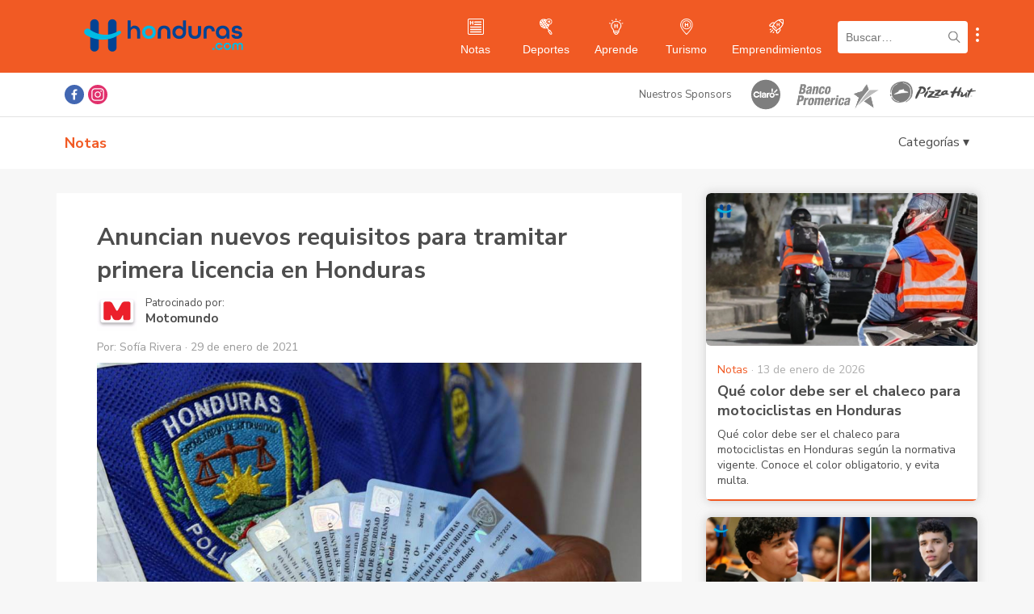

--- FILE ---
content_type: text/html; charset=UTF-8
request_url: https://www.honduras.com/notas/sociedad/anuncian-nuevos-requisitos-para-tramitar-primera-licencia-en-honduras/
body_size: 59912
content:
<!doctype html>
<html lang="es">
<head>
    <meta charset="UTF-8">
    <meta name="viewport" content="width=device-width, initial-scale=1, maximum-scale=1, user-scalable=0">
    <link rel="profile" href="https://gmpg.org/xfn/11">

    <!-- Google Tag Manager -->
    <script>(function(w,d,s,l,i){w[l]=w[l]||[];w[l].push({'gtm.start':
    new Date().getTime(),event:'gtm.js'});var f=d.getElementsByTagName(s)[0],
    j=d.createElement(s),dl=l!='dataLayer'?'&l='+l:'';j.async=true;j.src=
    'https://www.googletagmanager.com/gtm.js?id='+i+dl;f.parentNode.insertBefore(j,f);
    })(window,document,'script','dataLayer','GTM-WLS9VL9');</script>
    <!-- End Google Tag Manager -->

    <script async src="https://securepubads.g.doubleclick.net/tag/js/gpt.js"></script>
    <script>var googletag = googletag || {}; googletag.cmd = googletag.cmd || []; </script>
    
    <style type="text/css">			.heateorSssInstagramBackground{background:radial-gradient(circle at 30% 107%,#fdf497 0,#fdf497 5%,#fd5949 45%,#d6249f 60%,#285aeb 90%)}
											.heateor_sss_horizontal_sharing .heateorSssSharing,.heateor_sss_standard_follow_icons_container .heateorSssSharing{
							color: #fff;
						border-width: 0px;
			border-style: solid;
			border-color: transparent;
		}
				.heateor_sss_horizontal_sharing .heateorSssTCBackground{
			color:#666;
		}
				.heateor_sss_horizontal_sharing .heateorSssSharing:hover,.heateor_sss_standard_follow_icons_container .heateorSssSharing:hover{
						border-color: transparent;
		}
		.heateor_sss_vertical_sharing .heateorSssSharing,.heateor_sss_floating_follow_icons_container .heateorSssSharing{
							color: #fff;
						border-width: 0px;
			border-style: solid;
			border-color: transparent;
		}
				.heateor_sss_vertical_sharing .heateorSssTCBackground{
			color:#666;
		}
				.heateor_sss_vertical_sharing .heateorSssSharing:hover,.heateor_sss_floating_follow_icons_container .heateorSssSharing:hover{
						border-color: transparent;
		}
		
		@media screen and (max-width:783px) {.heateor_sss_vertical_sharing{display:none!important}}@media screen and (max-width:783px) {.heateor_sss_floating_follow_icons_container{display:none!important}}</style><meta name='robots' content='index, follow, max-image-preview:large, max-snippet:-1, max-video-preview:-1' />

	<!-- This site is optimized with the Yoast SEO plugin v16.9 - https://yoast.com/wordpress/plugins/seo/ -->
	<title>Anuncian nuevos requisitos para tramitar primera licencia en Honduras</title>
	<meta name="description" content="Conoce cuáles son los nuevos requisitos para tramitar la primera licencia en Honduras. A continuación te contamos todo lo que necesitas saber." />
	<link rel="canonical" href="https://www.honduras.com/notas/sociedad/anuncian-nuevos-requisitos-para-tramitar-primera-licencia-en-honduras/" />
	<meta property="og:locale" content="es_ES" />
	<meta property="og:type" content="article" />
	<meta property="og:title" content="Anuncian nuevos requisitos para tramitar primera licencia en Honduras" />
	<meta property="og:description" content="Conoce cuáles son los nuevos requisitos para tramitar la primera licencia en Honduras. A continuación te contamos todo lo que necesitas saber." />
	<meta property="og:url" content="https://www.honduras.com/notas/sociedad/anuncian-nuevos-requisitos-para-tramitar-primera-licencia-en-honduras/" />
	<meta property="og:site_name" content="Honduras.com" />
	<meta property="article:publisher" content="https://www.facebook.com/honduras.com/" />
	<meta property="article:published_time" content="2021-01-29T15:52:00+00:00" />
	<meta property="article:modified_time" content="2021-10-06T04:52:16+00:00" />
	<meta property="og:image" content="https://www.honduras.com/wp-content/uploads/2020/07/licencia-policia-nacional-de-honduras.jpg" />
	<meta property="og:image:width" content="1024" />
	<meta property="og:image:height" content="768" />
	<meta name="twitter:card" content="summary_large_image" />
	<meta name="twitter:label1" content="Escrito por" />
	<meta name="twitter:data1" content="Sofía Rivera" />
	<meta name="twitter:label2" content="Tiempo de lectura" />
	<meta name="twitter:data2" content="2 minutos" />
	<script type="application/ld+json" class="yoast-schema-graph">{"@context":"https://schema.org","@graph":[{"@type":"Organization","@id":"https://www.honduras.com/#organization","name":"Honduras.com","url":"https://www.honduras.com/","sameAs":["https://www.facebook.com/honduras.com/","https://www.instagram.com/honduras/"],"logo":{"@type":"ImageObject","@id":"https://www.honduras.com/#logo","inLanguage":"es","url":"https://www.honduras.com/wp-content/uploads/2020/07/Logo-Mini-H-Honduras.png","contentUrl":"https://www.honduras.com/wp-content/uploads/2020/07/Logo-Mini-H-Honduras.png","width":178,"height":178,"caption":"Honduras.com"},"image":{"@id":"https://www.honduras.com/#logo"}},{"@type":"WebSite","@id":"https://www.honduras.com/#website","url":"https://www.honduras.com/","name":"Honduras.com","description":"Noticias, Eventos y Actualidad de Honduras","publisher":{"@id":"https://www.honduras.com/#organization"},"potentialAction":[{"@type":"SearchAction","target":{"@type":"EntryPoint","urlTemplate":"https://www.honduras.com/?s={search_term_string}"},"query-input":"required name=search_term_string"}],"inLanguage":"es"},{"@type":"ImageObject","@id":"https://www.honduras.com/notas/sociedad/anuncian-nuevos-requisitos-para-tramitar-primera-licencia-en-honduras/#primaryimage","inLanguage":"es","url":"https://www.honduras.com/wp-content/uploads/2020/07/licencia-policia-nacional-de-honduras.jpg","contentUrl":"https://www.honduras.com/wp-content/uploads/2020/07/licencia-policia-nacional-de-honduras.jpg","width":1024,"height":768,"caption":"Foto: Polic\u00eda Nacional de Honduras"},{"@type":"WebPage","@id":"https://www.honduras.com/notas/sociedad/anuncian-nuevos-requisitos-para-tramitar-primera-licencia-en-honduras/#webpage","url":"https://www.honduras.com/notas/sociedad/anuncian-nuevos-requisitos-para-tramitar-primera-licencia-en-honduras/","name":"Anuncian nuevos requisitos para tramitar primera licencia en Honduras","isPartOf":{"@id":"https://www.honduras.com/#website"},"primaryImageOfPage":{"@id":"https://www.honduras.com/notas/sociedad/anuncian-nuevos-requisitos-para-tramitar-primera-licencia-en-honduras/#primaryimage"},"datePublished":"2021-01-29T15:52:00+00:00","dateModified":"2021-10-06T04:52:16+00:00","description":"Conoce cu\u00e1les son los nuevos requisitos para tramitar la primera licencia en Honduras. A continuaci\u00f3n te contamos todo lo que necesitas saber.","breadcrumb":{"@id":"https://www.honduras.com/notas/sociedad/anuncian-nuevos-requisitos-para-tramitar-primera-licencia-en-honduras/#breadcrumb"},"inLanguage":"es","potentialAction":[{"@type":"ReadAction","target":["https://www.honduras.com/notas/sociedad/anuncian-nuevos-requisitos-para-tramitar-primera-licencia-en-honduras/"]}]},{"@type":"BreadcrumbList","@id":"https://www.honduras.com/notas/sociedad/anuncian-nuevos-requisitos-para-tramitar-primera-licencia-en-honduras/#breadcrumb","itemListElement":[{"@type":"ListItem","position":1,"name":"Home","item":"https://www.honduras.com/"},{"@type":"ListItem","position":2,"name":"Anuncian nuevos requisitos para tramitar primera licencia en Honduras"}]},{"@type":"Article","@id":"https://www.honduras.com/notas/sociedad/anuncian-nuevos-requisitos-para-tramitar-primera-licencia-en-honduras/#article","isPartOf":{"@id":"https://www.honduras.com/notas/sociedad/anuncian-nuevos-requisitos-para-tramitar-primera-licencia-en-honduras/#webpage"},"author":{"@id":"https://www.honduras.com/#/schema/person/d25078e945f197f4b233a1b62775afd4"},"headline":"Anuncian nuevos requisitos para tramitar primera licencia en Honduras","datePublished":"2021-01-29T15:52:00+00:00","dateModified":"2021-10-06T04:52:16+00:00","mainEntityOfPage":{"@id":"https://www.honduras.com/notas/sociedad/anuncian-nuevos-requisitos-para-tramitar-primera-licencia-en-honduras/#webpage"},"wordCount":304,"publisher":{"@id":"https://www.honduras.com/#organization"},"image":{"@id":"https://www.honduras.com/notas/sociedad/anuncian-nuevos-requisitos-para-tramitar-primera-licencia-en-honduras/#primaryimage"},"thumbnailUrl":"https://www.honduras.com/wp-content/uploads/2020/07/licencia-policia-nacional-de-honduras.jpg","articleSection":["Sociedad"],"inLanguage":"es"},{"@type":"Person","@id":"https://www.honduras.com/#/schema/person/d25078e945f197f4b233a1b62775afd4","name":"Sof\u00eda Rivera","image":{"@type":"ImageObject","@id":"https://www.honduras.com/#personlogo","inLanguage":"es","url":"https://secure.gravatar.com/avatar/c4567830d410466d5471f336ba2b2342?s=96&d=mm&r=g","contentUrl":"https://secure.gravatar.com/avatar/c4567830d410466d5471f336ba2b2342?s=96&d=mm&r=g","caption":"Sof\u00eda Rivera"}}]}</script>
	<!-- / Yoast SEO plugin. -->


<link rel='dns-prefetch' href='//s.w.org' />
<link rel="alternate" type="application/rss+xml" title="Honduras.com &raquo; Feed" href="https://www.honduras.com/feed/" />
<link rel="alternate" type="application/rss+xml" title="Honduras.com &raquo; Feed de los comentarios" href="https://www.honduras.com/comments/feed/" />
		<script>
			window._wpemojiSettings = {"baseUrl":"https:\/\/s.w.org\/images\/core\/emoji\/13.1.0\/72x72\/","ext":".png","svgUrl":"https:\/\/s.w.org\/images\/core\/emoji\/13.1.0\/svg\/","svgExt":".svg","source":{"concatemoji":"https:\/\/www.honduras.com\/wp-includes\/js\/wp-emoji-release.min.js?ver=5.8"}};
			!function(e,a,t){var n,r,o,i=a.createElement("canvas"),p=i.getContext&&i.getContext("2d");function s(e,t){var a=String.fromCharCode;p.clearRect(0,0,i.width,i.height),p.fillText(a.apply(this,e),0,0);e=i.toDataURL();return p.clearRect(0,0,i.width,i.height),p.fillText(a.apply(this,t),0,0),e===i.toDataURL()}function c(e){var t=a.createElement("script");t.src=e,t.defer=t.type="text/javascript",a.getElementsByTagName("head")[0].appendChild(t)}for(o=Array("flag","emoji"),t.supports={everything:!0,everythingExceptFlag:!0},r=0;r<o.length;r++)t.supports[o[r]]=function(e){if(!p||!p.fillText)return!1;switch(p.textBaseline="top",p.font="600 32px Arial",e){case"flag":return s([127987,65039,8205,9895,65039],[127987,65039,8203,9895,65039])?!1:!s([55356,56826,55356,56819],[55356,56826,8203,55356,56819])&&!s([55356,57332,56128,56423,56128,56418,56128,56421,56128,56430,56128,56423,56128,56447],[55356,57332,8203,56128,56423,8203,56128,56418,8203,56128,56421,8203,56128,56430,8203,56128,56423,8203,56128,56447]);case"emoji":return!s([10084,65039,8205,55357,56613],[10084,65039,8203,55357,56613])}return!1}(o[r]),t.supports.everything=t.supports.everything&&t.supports[o[r]],"flag"!==o[r]&&(t.supports.everythingExceptFlag=t.supports.everythingExceptFlag&&t.supports[o[r]]);t.supports.everythingExceptFlag=t.supports.everythingExceptFlag&&!t.supports.flag,t.DOMReady=!1,t.readyCallback=function(){t.DOMReady=!0},t.supports.everything||(n=function(){t.readyCallback()},a.addEventListener?(a.addEventListener("DOMContentLoaded",n,!1),e.addEventListener("load",n,!1)):(e.attachEvent("onload",n),a.attachEvent("onreadystatechange",function(){"complete"===a.readyState&&t.readyCallback()})),(n=t.source||{}).concatemoji?c(n.concatemoji):n.wpemoji&&n.twemoji&&(c(n.twemoji),c(n.wpemoji)))}(window,document,window._wpemojiSettings);
		</script>
		<style>
img.wp-smiley,
img.emoji {
	display: inline !important;
	border: none !important;
	box-shadow: none !important;
	height: 1em !important;
	width: 1em !important;
	margin: 0 .07em !important;
	vertical-align: -0.1em !important;
	background: none !important;
	padding: 0 !important;
}
</style>
	<link rel='stylesheet' id='wp-block-library-css'  href='https://www.honduras.com/wp-includes/css/dist/block-library/style.min.css?ver=5.8' media='all' />
<link rel='stylesheet' id='contact-form-7-css'  href='https://www.honduras.com/wp-content/plugins/contact-form-7/includes/css/styles.css?ver=5.4.2' media='all' />
<link rel='stylesheet' id='honduras-style-css'  href='https://www.honduras.com/wp-content/themes/honduras/style.css?ver=1.0.6' media='all' />
<link rel='stylesheet' id='heateor_sss_frontend_css-css'  href='https://www.honduras.com/wp-content/plugins/sassy-social-share/public/css/sassy-social-share-public.css?ver=3.3.23' media='all' />
<link rel='stylesheet' id='heateor_sss_sharing_default_svg-css'  href='https://www.honduras.com/wp-content/plugins/sassy-social-share/admin/css/sassy-social-share-svg.css?ver=3.3.23' media='all' />
<script src='https://www.honduras.com/wp-includes/js/jquery/jquery.min.js?ver=3.6.0' id='jquery-core-js'></script>
<script src='https://www.honduras.com/wp-includes/js/jquery/jquery-migrate.min.js?ver=3.3.2' id='jquery-migrate-js'></script>
<link rel="https://api.w.org/" href="https://www.honduras.com/wp-json/" /><link rel="alternate" type="application/json" href="https://www.honduras.com/wp-json/wp/v2/posts/12920" /><link rel="EditURI" type="application/rsd+xml" title="RSD" href="https://www.honduras.com/xmlrpc.php?rsd" />
<link rel="wlwmanifest" type="application/wlwmanifest+xml" href="https://www.honduras.com/wp-includes/wlwmanifest.xml" /> 
<meta name="generator" content="WordPress 5.8" />
<link rel='shortlink' href='https://www.honduras.com/?p=12920' />
<link rel="alternate" type="application/json+oembed" href="https://www.honduras.com/wp-json/oembed/1.0/embed?url=https%3A%2F%2Fwww.honduras.com%2Fnotas%2Fsociedad%2Fanuncian-nuevos-requisitos-para-tramitar-primera-licencia-en-honduras%2F" />
<link rel="alternate" type="text/xml+oembed" href="https://www.honduras.com/wp-json/oembed/1.0/embed?url=https%3A%2F%2Fwww.honduras.com%2Fnotas%2Fsociedad%2Fanuncian-nuevos-requisitos-para-tramitar-primera-licencia-en-honduras%2F&#038;format=xml" />
			<meta property="fb:pages" content="288211034599900" />
			
                <script async src='https://cdn.onesignal.com/sdks/OneSignalSDK.js'></script>
                <script>
                window.OneSignal = window.OneSignal || [];
                OneSignal.push(function() {
                    OneSignal.init({
                    appId: '32cac704-45e1-498d-9987-41a5cd659614',
                    });
                });
                </script>
            
		<script>
			document.documentElement.className = document.documentElement.className.replace( 'no-js', 'js' );
		</script>
				<style>
			.no-js img.lazyload { display: none; }
			figure.wp-block-image img.lazyloading { min-width: 150px; }
							.lazyload, .lazyloading { opacity: 0; }
				.lazyloaded {
					opacity: 1;
					transition: opacity 400ms;
					transition-delay: 0ms;
				}
					</style>
		<link rel="icon" href="https://www.honduras.com/wp-content/uploads/2020/07/cropped-Logo-Mini-H-Honduras-32x32.png" sizes="32x32" />
<link rel="icon" href="https://www.honduras.com/wp-content/uploads/2020/07/cropped-Logo-Mini-H-Honduras-192x192.png" sizes="192x192" />
<link rel="apple-touch-icon" href="https://www.honduras.com/wp-content/uploads/2020/07/cropped-Logo-Mini-H-Honduras-180x180.png" />
<meta name="msapplication-TileImage" content="https://www.honduras.com/wp-content/uploads/2020/07/cropped-Logo-Mini-H-Honduras-270x270.png" />
</head>

<body class="post-template-default single single-post postid-12920 single-format-standard">

<!-- Google Tag Manager (noscript) -->
<noscript><iframe 
height="0" width="0" style="display:none;visibility:hidden" data-src="https://www.googletagmanager.com/ns.html?id=GTM-WLS9VL9" class="lazyload" src="[data-uri]"></iframe></noscript>
<!-- End Google Tag Manager (noscript) -->

<div id="fb-root"></div>
<script async defer crossorigin="anonymous" src="https://connect.facebook.net/en_US/sdk.js#xfbml=1&version=v9.0&appId=1498408237121164&autoLogAppEvents=1" nonce="sH8Yoo55"></script>

<div id="page" class="site">
    <a class="skip-link screen-reader-text" href="#primary">Skip to content</a>

    <header id="masthead" class="site-header post">
        <div class="navbar-mobile">
            <div id="menuButton" class="menu-button">
                <img  alt="menu logo" data-src="https://www.honduras.com/wp-content/themes/honduras/img/menu.svg" class="lazyload" src="[data-uri]"><noscript><img src="https://www.honduras.com/wp-content/themes/honduras/img/menu.svg" alt="menu logo"></noscript>
            </div>
            <div class="navbar-logo">
                <a href="/" title="Ir a portada Honduras.com">
                    <img  alt="Honduras.com logo" data-src="https://www.honduras.com/wp-content/themes/honduras/img/logo-blue.svg" class="lazyload" src="[data-uri]"><noscript><img src="https://www.honduras.com/wp-content/themes/honduras/img/logo-blue.svg" alt="Honduras.com logo"></noscript>
                </a>
            </div>
            <div class="search-button" id="search_mobile">
                <img  alt="search logo" data-src="https://www.honduras.com/wp-content/themes/honduras/img/search.svg" class="lazyload" src="[data-uri]"><noscript><img src="https://www.honduras.com/wp-content/themes/honduras/img/search.svg" alt="search logo"></noscript>
            </div>
            <button class="show-submenu-links mobile">
                <img   alt="submenu" data-src="https://www.honduras.com/wp-content/themes/honduras/img/menu-circles.svg" class="icon lazyload" src="[data-uri]"><noscript><img   alt="submenu" data-src="https://www.honduras.com/wp-content/themes/honduras/img/menu-circles.svg" class="icon lazyload" src="[data-uri]"><noscript><img class="icon" src="https://www.honduras.com/wp-content/themes/honduras/img/menu-circles.svg" alt="submenu"></noscript></noscript>
            </button>
            <div id="search_container">
                <form role="search" method="get" class="search-form" action="/">
                    <input type="search" placeholder="Buscar…" name="s" class="search-input">
                </form>
            </div>
        </div>

        <div class="navbar-desktop">
            <div class="container">
                <div class="navbar-logo">
                    <a href="/" title="Honduras.com">
                        <!-- <a href="/" title="Honduras.com"> -->
                        <img  alt="Honduras.com" data-src="https://www.honduras.com/wp-content/themes/honduras/img/logo-blue.svg" class="lazyload" src="[data-uri]"><noscript><img  alt="Honduras.com" data-src="https://www.honduras.com/wp-content/themes/honduras/img/logo-blue.svg" class="lazyload" src="[data-uri]"><noscript><img src="https://www.honduras.com/wp-content/themes/honduras/img/logo-blue.svg" alt="Honduras.com"></noscript></noscript>
                    </a>
                </div>
                <div class="menu-items">
                    <div class="menu-item notas">
                        <a href="/notas/" title="Ir a Notas">
                            <img   alt="Notas" data-src="https://www.honduras.com/wp-content/themes/honduras/img/notas-white.svg" class="icon lazyload" src="[data-uri]"><noscript><img class="icon" src="https://www.honduras.com/wp-content/themes/honduras/img/notas-white.svg" alt="Notas"></noscript>
                            <div class="text">Notas</div>
                        </a>
                    </div>
                    <div class="menu-item deportes">
                        <a href="/deportes/" title="Ir a Deportes">
                            <img   alt="Deportes" data-src="https://www.honduras.com/wp-content/themes/honduras/img/deportes-white.svg" class="icon lazyload" src="[data-uri]"><noscript><img class="icon" src="https://www.honduras.com/wp-content/themes/honduras/img/deportes-white.svg" alt="Deportes"></noscript>
                            <div class="text">Deportes</div>
                        </a>
                    </div>
                    <div class="menu-item eventos">
                        <!-- <a href="/eventos/" title="Ir a Eventos">
                            <img   alt="Eventos" data-src="https://www.honduras.com/wp-content/themes/honduras/img/eventos-white.svg" class="icon lazyload" src="[data-uri]"><noscript><img class="icon" src="https://www.honduras.com/wp-content/themes/honduras/img/eventos-white.svg" alt="Eventos"></noscript>
                            <div class="text">Eventos</div>
                        </a> -->
                    </div>
                    <div class="menu-item aprende">
                        <a href="/aprende/" title="Ir a Aprende">
                            <img   alt="Aprende" data-src="https://www.honduras.com/wp-content/themes/honduras/img/aprende-white.svg" class="icon lazyload" src="[data-uri]"><noscript><img class="icon" src="https://www.honduras.com/wp-content/themes/honduras/img/aprende-white.svg" alt="Aprende"></noscript>
                            <div class="text">Aprende</div>
                        </a>
                    </div>
                    <div class="menu-item directorio">
                        <!-- <a href="/directorio/" title="Ir a Directorio">
                            <img   alt="Directorio" data-src="https://www.honduras.com/wp-content/themes/honduras/img/directorio-white.svg" class="icon lazyload" src="[data-uri]"><noscript><img class="icon" src="https://www.honduras.com/wp-content/themes/honduras/img/directorio-white.svg" alt="Directorio"></noscript>
                            <div class="text">Directorio</div>
                        </a> -->
                    </div>
                    <div class="menu-item clasificados">
                        <!-- <a href="/clasificados/" title="Ir a Clasificados">
                            <img   alt="Clasificados" data-src="https://www.honduras.com/wp-content/themes/honduras/img/clasificados-white.svg" class="icon lazyload" src="[data-uri]"><noscript><img class="icon" src="https://www.honduras.com/wp-content/themes/honduras/img/clasificados-white.svg" alt="Clasificados"></noscript>
                            <div class="text">Clasificados</div>
                        </a> -->
                    </div>
                    <div class="menu-item turismo">
                        <a href="/guias/" title="Ir a Turismo">
                            <img   alt="Turismo" data-src="https://www.honduras.com/wp-content/themes/honduras/img/turismo-white.svg" class="icon lazyload" src="[data-uri]"><noscript><img class="icon" src="https://www.honduras.com/wp-content/themes/honduras/img/turismo-white.svg" alt="Turismo"></noscript>
                            <div class="text">Turismo</div>
                        </a>
                    </div>
                    <div class="menu-item emprendimientos">
                        <a href="/emprendimientos/" title="Ir a Emprendimientos">
                            <img   alt="Emprendimientos" data-src="https://www.honduras.com/wp-content/themes/honduras/img/emprendimientos-white.svg" class="icon lazyload" src="[data-uri]"><noscript><img class="icon" src="https://www.honduras.com/wp-content/themes/honduras/img/emprendimientos-white.svg" alt="Emprendimientos"></noscript>
                            <div class="text">Emprendimientos</div>
                        </a>
                    </div>
                </div>
                <form role="search" method="get" class="search-form" action="/">
                    <div class="search-container">
                        <input type="search" placeholder="Buscar…" name="s" class="search-input">
                        <img  alt="search logo" data-src="https://www.honduras.com/wp-content/themes/honduras/img/search-black.svg" class="lazyload" src="[data-uri]"><noscript><img src="https://www.honduras.com/wp-content/themes/honduras/img/search-black.svg" alt="search logo"></noscript>
                    </div>
                </form>
                <button class="show-submenu-links mobile">
                    <img   alt="submenu" data-src="https://www.honduras.com/wp-content/themes/honduras/img/menu-circles.svg" class="icon lazyload" src="[data-uri]"><noscript><img   alt="submenu" data-src="https://www.honduras.com/wp-content/themes/honduras/img/menu-circles.svg" class="icon lazyload" src="[data-uri]"><noscript><img class="icon" src="https://www.honduras.com/wp-content/themes/honduras/img/menu-circles.svg" alt="submenu"></noscript></noscript>
                </button>
            </div>
        </div>

        <!-- SUBMENU LINKS CONTENT -->
        <div id="submenu-links">
            <a class="submenu-link" href="https://www.honduras.com/nosotros/" title="Nosotros">Nosotros</a>
            <a class="submenu-link" href="https://www.honduras.com/contacto/" title="Contacto">Contacto</a>
            <a class="submenu-link" href="https://www.honduras.com/politicas-de-privacidad/" title="Políticas de privacidad">Políticas de privacidad</a>
            <a class="submenu-link" href="https://www.honduras.com/terminos-y-condiciones/" title="Términos y Condiciones">Términos y Condiciones</a>
        </div>

        <div class="menu-mobile">
            <div class="header">
                <img  alt="Honduras.com" data-src="https://www.honduras.com/wp-content/themes/honduras/img/logo-blue.svg" class="lazyload" src="[data-uri]"><noscript><img  alt="Honduras.com" data-src="https://www.honduras.com/wp-content/themes/honduras/img/logo-blue.svg" class="lazyload" src="[data-uri]"><noscript><img src="https://www.honduras.com/wp-content/themes/honduras/img/logo-blue.svg" alt="Honduras.com"></noscript></noscript>
                <div id="closeMenu" class="close">
                    <img  alt="Cerrar" data-src="https://www.honduras.com/wp-content/themes/honduras/img/close.svg" class="lazyload" src="[data-uri]"><noscript><img src="https://www.honduras.com/wp-content/themes/honduras/img/close.svg" alt="Cerrar"></noscript>
                </div>
            </div>
            <div class="menu-item">
                <img   alt="Notas" data-src="https://www.honduras.com/wp-content/themes/honduras/img/notas.svg" class="icon lazyload" src="[data-uri]"><noscript><img class="icon" src="https://www.honduras.com/wp-content/themes/honduras/img/notas.svg" alt="Notas"></noscript>
                <a href="/notas/" title="Ir a Notas">Notas</a>
            </div>
            <div class="menu-item">
                <img   alt="Deportes" data-src="https://www.honduras.com/wp-content/themes/honduras/img/deportes.svg" class="icon lazyload" src="[data-uri]"><noscript><img class="icon" src="https://www.honduras.com/wp-content/themes/honduras/img/deportes.svg" alt="Deportes"></noscript>
                <a href="/deportes/" title="Ir a Deportes">Deportes</a>
            </div>
            <!-- <div class="menu-item">
                <img   alt="Eventos" data-src="https://www.honduras.com/wp-content/themes/honduras/img/eventos.svg" class="icon lazyload" src="[data-uri]"><noscript><img class="icon" src="https://www.honduras.com/wp-content/themes/honduras/img/eventos.svg" alt="Eventos"></noscript>
                <a href="/eventos/" title="Ir a Eventos">Eventos</a>
            </div> -->
            <div class="menu-item">
                <img   alt="Aprende" data-src="https://www.honduras.com/wp-content/themes/honduras/img/aprende.svg" class="icon lazyload" src="[data-uri]"><noscript><img class="icon" src="https://www.honduras.com/wp-content/themes/honduras/img/aprende.svg" alt="Aprende"></noscript>
                <a href="/aprende/" title="Ir a Aprende">Aprende</a>
            </div>
            <!-- <div class="menu-item">
                <img   alt="Directorio" data-src="https://www.honduras.com/wp-content/themes/honduras/img/directorio.svg" class="icon lazyload" src="[data-uri]"><noscript><img class="icon" src="https://www.honduras.com/wp-content/themes/honduras/img/directorio.svg" alt="Directorio"></noscript>
                <a href="/directorio/" title="Ir a Directorio">Directorio</a>
            </div> -->
            <!-- <div class="menu-item">
                <img   alt="Clasificados" data-src="https://www.honduras.com/wp-content/themes/honduras/img/clasificados.svg" class="icon lazyload" src="[data-uri]"><noscript><img class="icon" src="https://www.honduras.com/wp-content/themes/honduras/img/clasificados.svg" alt="Clasificados"></noscript>
                <a href="/clasificados/" title="Ir a Clasificados">Clasificados</a>
            </div> -->
            <div class="menu-item">
                <img   alt="Turismo" data-src="https://www.honduras.com/wp-content/themes/honduras/img/turismo.svg" class="icon lazyload" src="[data-uri]"><noscript><img class="icon" src="https://www.honduras.com/wp-content/themes/honduras/img/turismo.svg" alt="Turismo"></noscript>
                <a href="/guias/" title="Ir a Turismo">Turismo</a>
            </div>
            <div class="menu-item">
                <img   alt="Emprendimientos" data-src="https://www.honduras.com/wp-content/themes/honduras/img/emprendimientos.svg" class="icon lazyload" src="[data-uri]"><noscript><img class="icon" src="https://www.honduras.com/wp-content/themes/honduras/img/emprendimientos.svg" alt="Emprendimientos"></noscript>
                <a href="/emprendimientos/" title="Ir a Emprendimientos">Emprendimientos</a>
            </div>
        </div>
        <div id="menuOverlay"></div>
    </header><!-- #masthead -->

    <div class="sponsors-bar">
        <div class="container">
            <div class="social">
                <a class="facebook heateorSssFacebookSvg" title="Ir a Facebook de Honduras.com" href="https://www.facebook.com/honduras.com/" target="_blank" rel="noopener noreferrer"></a>
                <a class="instagram heateorSssInstagramSvg" title="Ir a Instagram de Honduras.com" href="https://www.instagram.com/honduras/" target="_blank" rel="noopener noreferrer"></a>
            </div>
            <div class="sponsors-container">
                <div class="sponsors-title">Nuestros Sponsors</div>
                <a class="sponsor-item" title="Claro" href="https://www.claro.com.hn/personas/" target="_blank">
                    <img  alt="Claro" data-src="https://www.honduras.com/wp-content/themes/honduras/img/sponsors/claro.svg?v=1" class="lazyload" src="[data-uri]"><noscript><img src="https://www.honduras.com/wp-content/themes/honduras/img/sponsors/claro.svg?v=1" alt="Claro"></noscript>
                </a>
                <a class="sponsor-item" title="Banco Promerica" href="https://www.bancopromerica.com/" target="_blank" style="margin-left:10px">
                    <img  alt="Banco Promerica" style="width:110px;" data-src="https://www.honduras.com/wp-content/themes/honduras/img/sponsors/logo-promerica.png" class="lazyload" src="[data-uri]"><noscript><img src="https://www.honduras.com/wp-content/themes/honduras/img/sponsors/logo-promerica.png" alt="Banco Promerica" style="width:110px;"></noscript>
                </a>
                <a class="sponsor-item" title="Pizza Hut" href="https://www.pizzahutonline.hn/" target="_blank" style="margin-left:10px">
                    <img  alt="Pizza Hut" style="height:30px; top:4px; position:relative;" data-src="https://www.honduras.com/wp-content/themes/honduras/img/sponsors/pizza-hut.png?v=1.1" class="lazyload" src="[data-uri]"><noscript><img src="https://www.honduras.com/wp-content/themes/honduras/img/sponsors/pizza-hut.png?v=1.1" alt="Pizza Hut" style="height:30px; top:4px; position:relative;"></noscript>
                </a>
            </div>
        </div>
    </div>
    <div class="subheader">
        <div class="container">
            <div class="title">
                Notas            </div>
            <!-- Categories -->
            <div class="subheader-categories-cont">
                <div id="categories_button">Categorías ▾</div>
            </div>
            <div id="subheader_categories">
                <a href='https://www.honduras.com/notas/cultura/'>Cultura</a><a href='https://www.honduras.com/notas/entretenimiento/'>Entretenimiento</a><a href='https://www.honduras.com/notas/sociedad/'>Sociedad</a><a href='https://www.honduras.com/notas/tecnologia/'>Tecnología</a><a href='https://www.honduras.com/notas/turismo/'>Turismo</a><a href='https://www.honduras.com/notas/vida/'>Vida</a>            </div>
        </div>
    </div>
    <main id="primary" class="site-main">

        <div class="container">

            
<div id="post-wrapper">

    <article id="post-12920" class="single-content post-12920 post type-post status-publish format-standard has-post-thumbnail hentry category-sociedad">
        <header class="entry-header">
            <h1 class="entry-title">Anuncian nuevos requisitos para tramitar primera licencia en Honduras</h1>                <div class="sponsored-by">
                    <img
                        
                        
                        alt="Motomundo"
                        srcset="https://www.honduras.com/wp-content/uploads/2021/05/Logo-Motomundo-150x150.png 150w, https://www.honduras.com/wp-content/uploads/2021/05/Logo-Motomundo-300x300.png 300w, https://www.honduras.com/wp-content/uploads/2021/05/Logo-Motomundo.png 400w"
                     data-src="https://www.honduras.com/wp-content/uploads/2021/05/Logo-Motomundo-150x150.png" class="sponsored-logo lazyload" src="[data-uri]"><noscript><img
                        class="sponsored-logo"
                        src="https://www.honduras.com/wp-content/uploads/2021/05/Logo-Motomundo-150x150.png"
                        alt="Motomundo"
                        srcset="https://www.honduras.com/wp-content/uploads/2021/05/Logo-Motomundo-150x150.png 150w, https://www.honduras.com/wp-content/uploads/2021/05/Logo-Motomundo-300x300.png 300w, https://www.honduras.com/wp-content/uploads/2021/05/Logo-Motomundo.png 400w"
                    ></noscript>
                    <div class="sponsored-text">
                        <div class="top">Patrocinado por:</div>
                        <div class="bottom">
                                                            <b>Motomundo</b>
                                                    </div>
                    </div>
                </div>
                                <div class="entry-meta">
                    <span class="byline"> Por: <span class="author vcard">Sofía Rivera</span></span> · <span class="posted-on"><time class="entry-date published" datetime="2021-01-29T09:52:00-06:00">29 de enero de 2021</time><time class="updated" datetime="2021-10-05T22:52:16-06:00">5 de octubre de 2021</time></span>                </div><!-- .entry-meta -->
                    </header><!-- .entry-header -->

        
            <a class="post-thumbnail" href="https://www.honduras.com/notas/sociedad/anuncian-nuevos-requisitos-para-tramitar-primera-licencia-en-honduras/" aria-hidden="true" tabindex="-1">
                <img width="1024" height="768"   alt="Anuncian nuevos requisitos para tramitar primera licencia en Honduras" data-srcset="https://www.honduras.com/wp-content/uploads/2020/07/licencia-policia-nacional-de-honduras.jpg 1024w, https://www.honduras.com/wp-content/uploads/2020/07/licencia-policia-nacional-de-honduras-300x225.jpg 300w, https://www.honduras.com/wp-content/uploads/2020/07/licencia-policia-nacional-de-honduras-768x576.jpg 768w"  data-src="https://www.honduras.com/wp-content/uploads/2020/07/licencia-policia-nacional-de-honduras.jpg" data-sizes="(max-width: 1024px) 100vw, 1024px" class="attachment-post-thumbnail size-post-thumbnail wp-post-image lazyload" src="[data-uri]" /><noscript><img width="1024" height="768" src="https://www.honduras.com/wp-content/uploads/2020/07/licencia-policia-nacional-de-honduras.jpg" class="attachment-post-thumbnail size-post-thumbnail wp-post-image" alt="Anuncian nuevos requisitos para tramitar primera licencia en Honduras" srcset="https://www.honduras.com/wp-content/uploads/2020/07/licencia-policia-nacional-de-honduras.jpg 1024w, https://www.honduras.com/wp-content/uploads/2020/07/licencia-policia-nacional-de-honduras-300x225.jpg 300w, https://www.honduras.com/wp-content/uploads/2020/07/licencia-policia-nacional-de-honduras-768x576.jpg 768w" sizes="(max-width: 1024px) 100vw, 1024px" /></noscript>            </a>

            
        
        <div class="entry-content">
            
<p>La licencia de conducir es uno de los trámites más importantes en Honduras, ya que este permite a los ciudadanos poder transitar por el territorio nacional. Así mismo, <strong>la Dirección Nacional de Vialidad y Transporte</strong>&nbsp;(DNVT)&nbsp;dieron a conocer los nuevos requisitos para tramitar la primera licencia. </p>





    <div class="recommendation-block">
        <div class="recommendation-left">
                            <div class="recommendation-content">
                    Yamaha es una gran opción si estás empezando a manejar. Recorre las calles de Honduras con seguridad y  anímate a disfrutar una aventura con Yamaha, porque el que compra Yamaha, sabe lo que compra.                </div>
                    </div>
        <div class="recommendation-right">
                            <a class="image_link" href="https://www.motomundohn.com/yamaha/" title="Recorre toda Honduras con Yamaha" target="_blank" rel="noopener noreferrer">
                    <img  alt="Recorre toda Honduras con Yamaha" data-src="https://www.honduras.com/wp-content/uploads/2020/09/Yamaha-RE.jpg" class="lazyload" src="[data-uri]"><noscript><img src="https://www.honduras.com/wp-content/uploads/2020/09/Yamaha-RE.jpg" alt="Recorre toda Honduras con Yamaha"></noscript>
                </a>
                    </div>
    </div>

    



<h2 id="h-anuncian-nuevos-requisitos-para-tramitar-primera-licencia-en-honduras">Anuncian nuevos requisitos para tramitar primera licencia en Honduras</h2>



<p>Si deseas tramitar tu primera licencia en Honduras, deberás tomar en cuenta los nuevos requisitos anunciados por &nbsp;las&nbsp;<strong>autoridades de la Dirección Nacional de Vialidad y Transporte</strong>&nbsp;(DNVT). </p>



<div class="wp-block-image"><figure class="aligncenter size-large is-resized"><img  alt=""  width="531" height="313" data-srcset="https://www.honduras.com/wp-content/uploads/2021/01/licencia.jpg 770w, https://www.honduras.com/wp-content/uploads/2021/01/licencia-300x177.jpg 300w, https://www.honduras.com/wp-content/uploads/2021/01/licencia-768x454.jpg 768w"  data-src="https://www.honduras.com/wp-content/uploads/2021/01/licencia.jpg" data-sizes="(max-width: 531px) 100vw, 531px" class="wp-image-12929 lazyload" src="[data-uri]" /><noscript><img src="https://www.honduras.com/wp-content/uploads/2021/01/licencia.jpg" alt="" class="wp-image-12929" width="531" height="313" srcset="https://www.honduras.com/wp-content/uploads/2021/01/licencia.jpg 770w, https://www.honduras.com/wp-content/uploads/2021/01/licencia-300x177.jpg 300w, https://www.honduras.com/wp-content/uploads/2021/01/licencia-768x454.jpg 768w" sizes="(max-width: 531px) 100vw, 531px" /></noscript></figure></div>



<p>A continuación te contamos cuáles son: </p>



<h3 id="h-licencia-de-conducir-por-primera-vez-carros-y-motocicletas">Licencia de conducir por primera vez carros y motocicletas</h3>



<ul><li>Saber leer y escribir. </li><li>Haber cumplido 18 años de edad. </li><li>Tarjeta de identidad original y copia/carnet residencia vigente y 2 copias si es extranjero. </li><li>Recibo de pago del Banco Atlántida </li><li>Exámenes médicos: físico, vista, psicológico y tipo de sangre, certificados por la Cruz Roja, ubicada en Las Casitas. </li><li>Recibir charla del Centro de Capacitación Vial y Evaluación de Conductores de la DNTV en la aldea Las Casitas, en el horario de lunes a jueves a las 8:00 a.m. a 2:00 p.m. y viernes y sábado a las 9:00 a.m. </li><li>Aprobar examen teórico y práctico con nota de 70%.</li></ul>



<p>Debes llevar lápiz tinta negro y presentarte minutos antes. Recuerda que hay cupo limitado de 50 personas.</p>

            <div class="social-icons">
                <div class="social-icons-title">Compartir</div>
                <div class="heateor_sss_sharing_container heateor_sss_horizontal_sharing" ss-offset="0" heateor-sss-data-href='https://www.honduras.com/notas/sociedad/anuncian-nuevos-requisitos-para-tramitar-primera-licencia-en-honduras/'><ul class="heateor_sss_sharing_ul"><li class="heateorSssSharingRound"><i style="width:35px;height:35px;border-radius:999px;" alt="Facebook" Title="Facebook" class="heateorSssSharing heateorSssFacebookBackground" onclick='heateorSssPopup("https://www.facebook.com/sharer/sharer.php?u=https%3A%2F%2Fwww.honduras.com%2Fnotas%2Fsociedad%2Fanuncian-nuevos-requisitos-para-tramitar-primera-licencia-en-honduras%2F")'><ss style="display:block;border-radius:999px;" class="heateorSssSharingSvg heateorSssFacebookSvg"></ss></i></li><li class="heateorSssSharingRound"><i style="width:35px;height:35px;border-radius:999px;" alt="Twitter" Title="Twitter" class="heateorSssSharing heateorSssTwitterBackground" onclick='heateorSssPopup("http://twitter.com/intent/tweet?text=Anuncian%20nuevos%20requisitos%20para%20tramitar%20primera%20licencia%20en%20Honduras&url=https%3A%2F%2Fwww.honduras.com%2Fnotas%2Fsociedad%2Fanuncian-nuevos-requisitos-para-tramitar-primera-licencia-en-honduras%2F")'><ss style="display:block;border-radius:999px;" class="heateorSssSharingSvg heateorSssTwitterSvg"></ss></i></li><li class="heateorSssSharingRound"><i style="width:35px;height:35px;border-radius:999px;" alt="Whatsapp" Title="Whatsapp" class="heateorSssSharing heateorSssWhatsappBackground" onclick='heateorSssPopup("https://web.whatsapp.com/send?text=Anuncian%20nuevos%20requisitos%20para%20tramitar%20primera%20licencia%20en%20Honduras https%3A%2F%2Fwww.honduras.com%2Fnotas%2Fsociedad%2Fanuncian-nuevos-requisitos-para-tramitar-primera-licencia-en-honduras%2F")'><ss style="display:block" class="heateorSssSharingSvg heateorSssWhatsappSvg"></ss></i></li><li class="heateorSssSharingRound"><i style="width:35px;height:35px;border-radius:999px;" alt="Linkedin" Title="Linkedin" class="heateorSssSharing heateorSssLinkedinBackground" onclick='heateorSssPopup("http://www.linkedin.com/shareArticle?mini=true&url=https%3A%2F%2Fwww.honduras.com%2Fnotas%2Fsociedad%2Fanuncian-nuevos-requisitos-para-tramitar-primera-licencia-en-honduras%2F&title=Anuncian%20nuevos%20requisitos%20para%20tramitar%20primera%20licencia%20en%20Honduras")'><ss style="display:block;border-radius:999px;" class="heateorSssSharingSvg heateorSssLinkedinSvg"></ss></i></li><li class="heateorSssSharingRound"><i style="width:35px;height:35px;border-radius:999px;" alt="Pinterest" Title="Pinterest" class="heateorSssSharing heateorSssPinterestBackground" onclick="javascript:void( (function() {var e=document.createElement('script' );e.setAttribute('type','text/javascript' );e.setAttribute('charset','UTF-8' );e.setAttribute('src','//assets.pinterest.com/js/pinmarklet.js?r='+Math.random()*99999999);document.body.appendChild(e)})());"><ss style="display:block;border-radius:999px;" class="heateorSssSharingSvg heateorSssPinterestSvg"></ss></i></li><li class="heateorSssSharingRound"><i style="width:35px;height:35px;border-radius:999px;" title="More" alt="More" class="heateorSssSharing heateorSssMoreBackground" onclick="heateorSssMoreSharingPopup(this, 'https://www.honduras.com/notas/sociedad/anuncian-nuevos-requisitos-para-tramitar-primera-licencia-en-honduras/', 'Anuncian%20nuevos%20requisitos%20para%20tramitar%20primera%20licencia%20en%20Honduras', '' )" ><ss style="display:block" class="heateorSssSharingSvg heateorSssMoreSvg"></ss></i></li></ul><div class="heateorSssClear"></div></div>            </div>

        </div><!-- .entry-content -->

                
        
    </article><!-- #post-12920 -->

    
<aside id="secondary" class="widget-area">

    
    
    <div class="related-posts">

        
<article id="post-71002" class="card-post card-post-extra-class post-71002 post type-post status-publish format-standard has-post-thumbnail hentry category-sociedad">

    <header class="entry-header">

        
            <a class="post-thumbnail" href="https://www.honduras.com/notas/sociedad/que-color-debe-ser-el-chaleco-para-motociclistas-en-honduras/" aria-hidden="true" tabindex="-1">
                <img width="1920" height="1080"   alt="Qué color debe ser el chaleco para motociclistas en Honduras" data-srcset="https://www.honduras.com/wp-content/uploads/2026/01/Honduras.com-2026-01-13T092322.991.jpg 1920w, https://www.honduras.com/wp-content/uploads/2026/01/Honduras.com-2026-01-13T092322.991-300x169.jpg 300w, https://www.honduras.com/wp-content/uploads/2026/01/Honduras.com-2026-01-13T092322.991-1024x576.jpg 1024w, https://www.honduras.com/wp-content/uploads/2026/01/Honduras.com-2026-01-13T092322.991-768x432.jpg 768w, https://www.honduras.com/wp-content/uploads/2026/01/Honduras.com-2026-01-13T092322.991-1536x864.jpg 1536w, https://www.honduras.com/wp-content/uploads/2026/01/Honduras.com-2026-01-13T092322.991-800x450.jpg 800w"  data-src="https://www.honduras.com/wp-content/uploads/2026/01/Honduras.com-2026-01-13T092322.991.jpg" data-sizes="(max-width: 1920px) 100vw, 1920px" class="attachment-post-thumbnail size-post-thumbnail wp-post-image lazyload" src="[data-uri]" /><noscript><img width="1920" height="1080" src="https://www.honduras.com/wp-content/uploads/2026/01/Honduras.com-2026-01-13T092322.991.jpg" class="attachment-post-thumbnail size-post-thumbnail wp-post-image" alt="Qué color debe ser el chaleco para motociclistas en Honduras" srcset="https://www.honduras.com/wp-content/uploads/2026/01/Honduras.com-2026-01-13T092322.991.jpg 1920w, https://www.honduras.com/wp-content/uploads/2026/01/Honduras.com-2026-01-13T092322.991-300x169.jpg 300w, https://www.honduras.com/wp-content/uploads/2026/01/Honduras.com-2026-01-13T092322.991-1024x576.jpg 1024w, https://www.honduras.com/wp-content/uploads/2026/01/Honduras.com-2026-01-13T092322.991-768x432.jpg 768w, https://www.honduras.com/wp-content/uploads/2026/01/Honduras.com-2026-01-13T092322.991-1536x864.jpg 1536w, https://www.honduras.com/wp-content/uploads/2026/01/Honduras.com-2026-01-13T092322.991-800x450.jpg 800w" sizes="(max-width: 1920px) 100vw, 1920px" /></noscript>            </a>

            
    </header><!-- .entry-header -->

    <div class="entry-content">

        <div class="entry-meta">
            <span class="section">Notas</span> · <span class="posted-on"><time class="entry-date published" datetime="2026-01-13T09:25:53-06:00">13 de enero de 2026</time><time class="updated" datetime="2026-01-13T09:26:29-06:00">13 de enero de 2026</time></span>        </div><!-- .entry-meta -->

        <h2 class="entry-title"><a href="https://www.honduras.com/notas/sociedad/que-color-debe-ser-el-chaleco-para-motociclistas-en-honduras/" rel="bookmark">Qué color debe ser el chaleco para motociclistas en Honduras</a></h2>
        <div class="excerpt"><p>Qué color debe ser el chaleco para motociclistas en Honduras según la normativa vigente. Conoce el color obligatorio, y evita multa.</p>
 </div>
        <!-- // wp_link_pages(
        //     array(
        //         'before' => '<div class="page-links">' . esc_html__( 'Pages:', 'honduras' ),
        //         'after'  => '</div>',
        //     )
        // ); -->
    </div><!-- .entry-content -->

</article><!-- #post-71002 -->

<article id="post-70952" class="card-post card-post-extra-class post-70952 post type-post status-publish format-standard has-post-thumbnail hentry category-sociedad">

    <header class="entry-header">

        
            <a class="post-thumbnail" href="https://www.honduras.com/notas/sociedad/orgullo-catracho-violinista-hondureno-es-seleccionado-en-la-joven-orquesta-nacional-de-espana/" aria-hidden="true" tabindex="-1">
                <img width="1920" height="1080"   alt="¡Orgullo catracho! Violinista Hondureño es Seleccionado en la Joven Orquesta Nacional de España" data-srcset="https://www.honduras.com/wp-content/uploads/2026/01/Honduras.com-2026-01-08T104839.353.jpg 1920w, https://www.honduras.com/wp-content/uploads/2026/01/Honduras.com-2026-01-08T104839.353-300x169.jpg 300w, https://www.honduras.com/wp-content/uploads/2026/01/Honduras.com-2026-01-08T104839.353-1024x576.jpg 1024w, https://www.honduras.com/wp-content/uploads/2026/01/Honduras.com-2026-01-08T104839.353-768x432.jpg 768w, https://www.honduras.com/wp-content/uploads/2026/01/Honduras.com-2026-01-08T104839.353-1536x864.jpg 1536w, https://www.honduras.com/wp-content/uploads/2026/01/Honduras.com-2026-01-08T104839.353-800x450.jpg 800w"  data-src="https://www.honduras.com/wp-content/uploads/2026/01/Honduras.com-2026-01-08T104839.353.jpg" data-sizes="(max-width: 1920px) 100vw, 1920px" class="attachment-post-thumbnail size-post-thumbnail wp-post-image lazyload" src="[data-uri]" /><noscript><img width="1920" height="1080" src="https://www.honduras.com/wp-content/uploads/2026/01/Honduras.com-2026-01-08T104839.353.jpg" class="attachment-post-thumbnail size-post-thumbnail wp-post-image" alt="¡Orgullo catracho! Violinista Hondureño es Seleccionado en la Joven Orquesta Nacional de España" srcset="https://www.honduras.com/wp-content/uploads/2026/01/Honduras.com-2026-01-08T104839.353.jpg 1920w, https://www.honduras.com/wp-content/uploads/2026/01/Honduras.com-2026-01-08T104839.353-300x169.jpg 300w, https://www.honduras.com/wp-content/uploads/2026/01/Honduras.com-2026-01-08T104839.353-1024x576.jpg 1024w, https://www.honduras.com/wp-content/uploads/2026/01/Honduras.com-2026-01-08T104839.353-768x432.jpg 768w, https://www.honduras.com/wp-content/uploads/2026/01/Honduras.com-2026-01-08T104839.353-1536x864.jpg 1536w, https://www.honduras.com/wp-content/uploads/2026/01/Honduras.com-2026-01-08T104839.353-800x450.jpg 800w" sizes="(max-width: 1920px) 100vw, 1920px" /></noscript>            </a>

            
    </header><!-- .entry-header -->

    <div class="entry-content">

        <div class="entry-meta">
            <span class="section">Notas</span> · <span class="posted-on"><time class="entry-date published" datetime="2026-01-08T16:10:58-06:00">8 de enero de 2026</time><time class="updated" datetime="2026-01-08T16:11:48-06:00">8 de enero de 2026</time></span>        </div><!-- .entry-meta -->

        <h2 class="entry-title"><a href="https://www.honduras.com/notas/sociedad/orgullo-catracho-violinista-hondureno-es-seleccionado-en-la-joven-orquesta-nacional-de-espana/" rel="bookmark">¡Orgullo catracho! Violinista Hondureño es Seleccionado en la Joven Orquesta Nacional de España</a></h2>
        <div class="excerpt"><p>Un joven músico hondureño logra un importante reconocimiento internacional tras superar un exigente proceso de selección en Europa.</p>
 </div>
        <!-- // wp_link_pages(
        //     array(
        //         'before' => '<div class="page-links">' . esc_html__( 'Pages:', 'honduras' ),
        //         'after'  => '</div>',
        //     )
        // ); -->
    </div><!-- .entry-content -->

</article><!-- #post-70952 -->
    </div>

    <div class="fb-page" data-href="https://www.facebook.com/honduras.com/" hide_cta="true" data-tabs="timeline" data-width="" data-height="" data-small-header="false" data-adapt-container-width="true" data-hide-cover="false" data-show-facepile="true"><blockquote cite="https://www.facebook.com/honduras.com/" class="fb-xfbml-parse-ignore"><a href="https://www.facebook.com/honduras.com/">Honduras.com</a></blockquote></div>

</aside><!-- #secondary -->
</div>

        </div>

    </main><!-- #main -->


    <footer id="footer-hn" class="site-footer">
        <div class="container">
            <div class="row">
                <div class="left">
                    <div class="logo-container">
                        <a href="/" title="Ir a portada Honduras.com">
                        <img   alt="Honduras.com logo" data-src="https://www.honduras.com/wp-content/themes/honduras/img/logo-blue.svg" class="footer-logo lazyload" src="[data-uri]"><noscript><img class="footer-logo" src="https://www.honduras.com/wp-content/themes/honduras/img/logo-blue.svg" alt="Honduras.com logo"></noscript>
                    </a>
                    </div>
                    <div class="footer-links">
                        <a class="submenu-link" href="https://www.honduras.com/nosotros/" title="Nosotros">Nosotros</a> |
                        <a class="submenu-link" href="https://www.honduras.com/contacto/" title="Contacto">Contacto</a> |
                        <a class="submenu-link" href="https://www.honduras.com/politicas-de-privacidad/" title="Políticas de privacidad">Políticas de privacidad</a> |
                        <a class="submenu-link" href="https://www.honduras.com/terminos-y-condiciones/" title="Términos y Condiciones">Términos y Condiciones</a>
                    </div>
                </div>
                <div class="right">
                    <div class="social-title">Síguenos en:</div>
                    <div class="socials">
                        <div class="heateor_sss_follow_icons_container"><ul class="heateor_sss_follow_ul"><li class="heateorSssSharingRound"><i style="width:32px;height:32px;" alt="Facebook" title="Facebook" class="heateorSssSharing heateorSssFacebookBackground"><a target="_blank" aria-label="Facebook" href="https://www.facebook.com/honduras.com" rel="noopener"><ss style="display:block" class="heateorSssSharingSvg heateorSssFacebookSvg"></ss></a></i></li><li class="heateorSssSharingRound"><i style="width:32px;height:32px;" alt="Instagram" title="Instagram" class="heateorSssSharing heateorSssInstagramBackground"><a target="_blank" aria-label="Instagram" href="https://www.instagram.com/honduras/" rel="noopener"><ss style="display:block" class="heateorSssSharingSvg heateorSssInstagramSvg"></ss></a></i></li></ul><div style="clear:both"></div></div>                    </div>
                    <div class="app-download">
                        <a style="width: 213px;" class="mb-10" href="https://play.google.com/store/apps/details?id=com.honduras.app">
                            <img style="height: 42px;"  alt="Descargar en google play" data-src="https://www.honduras.com/wp-content/themes/honduras/img/google-play.png" class="lazyload" src="[data-uri]"><noscript><img style="height: 42px;" src="https://www.honduras.com/wp-content/themes/honduras/img/google-play.png" alt="Descargar en google play"></noscript>
                        </a>
                        <a style="width: 213px;" class="mb-10" href="https://apps.apple.com/gt/app/honduras-com/id1562577959">
                            <img style="height: 42px;"  alt="Descargar en App Store" data-src="https://www.honduras.com/wp-content/themes/honduras/img/app-store.png" class="lazyload" src="[data-uri]"><noscript><img style="height: 42px;" src="https://www.honduras.com/wp-content/themes/honduras/img/app-store.png" alt="Descargar en App Store"></noscript>
                        </a>
                    </div>
                </div>
            </div>
        </div>
    </footer>
</div>

<script src="https://www.honduras.com/wp-content/themes/honduras/js/masonry.pkgd.min.js"></script>
<script src='https://www.honduras.com/wp-includes/js/dist/vendor/regenerator-runtime.min.js?ver=0.13.7' id='regenerator-runtime-js'></script>
<script src='https://www.honduras.com/wp-includes/js/dist/vendor/wp-polyfill.min.js?ver=3.15.0' id='wp-polyfill-js'></script>
<script id='contact-form-7-js-extra'>
var wpcf7 = {"api":{"root":"https:\/\/www.honduras.com\/wp-json\/","namespace":"contact-form-7\/v1"}};
</script>
<script src='https://www.honduras.com/wp-content/plugins/contact-form-7/includes/js/index.js?ver=5.4.2' id='contact-form-7-js'></script>
<script src='https://www.honduras.com/wp-content/themes/honduras/js/navigation.js?ver=1.0.6' id='honduras-navigation-js'></script>
<script id='heateor_sss_sharing_js-js-before'>
function heateorSssLoadEvent(e) {var t=window.onload;if (typeof window.onload!="function") {window.onload=e}else{window.onload=function() {t();e()}}};	var heateorSssSharingAjaxUrl = 'https://www.honduras.com/wp-admin/admin-ajax.php', heateorSssCloseIconPath = 'https://www.honduras.com/wp-content/plugins/sassy-social-share/public/../images/close.png', heateorSssPluginIconPath = 'https://www.honduras.com/wp-content/plugins/sassy-social-share/public/../images/logo.png', heateorSssHorizontalSharingCountEnable = 0, heateorSssVerticalSharingCountEnable = 0, heateorSssSharingOffset = -10; var heateorSssMobileStickySharingEnabled = 0;var heateorSssCopyLinkMessage = "Enlace copiado.";var heateorSssUrlCountFetched = [], heateorSssSharesText = 'Compartidos', heateorSssShareText = 'Compartir';function heateorSssPopup(e) {window.open(e,"popUpWindow","height=400,width=600,left=400,top=100,resizable,scrollbars,toolbar=0,personalbar=0,menubar=no,location=no,directories=no,status")};var heateorSssWhatsappShareAPI = "web";
</script>
<script src='https://www.honduras.com/wp-content/plugins/sassy-social-share/public/js/sassy-social-share-public.js?ver=3.3.23' id='heateor_sss_sharing_js-js'></script>
<script src='https://www.honduras.com/wp-content/plugins/wp-smushit/app/assets/js/smush-lazy-load-native.min.js?ver=3.8.8' id='smush-lazy-load-js'></script>
<script src='https://www.honduras.com/wp-includes/js/wp-embed.min.js?ver=5.8' id='wp-embed-js'></script>

</body>
</html>


--- FILE ---
content_type: text/css
request_url: https://www.honduras.com/wp-content/themes/honduras/style.css?ver=1.0.6
body_size: 12329
content:
/*!
Theme Name: honduras
Theme URI: http://underscores.me/
Author: Marco Lee
Author URI: https://www.github.com/marcoleejr
Description: Honduras\' custom theme
Version: 1.0.0
Tested up to: 5.4
Requires PHP: 5.6
License: GNU General Public License v2 or later
License URI: LICENSE
Text Domain: honduras
Tags: custom-background, custom-logo, custom-menu, featured-images, threaded-comments, translation-ready

This theme, like WordPress, is licensed under the GPL.
Use it to make something cool, have fun, and share what you've learned.

honduras is based on Underscores https://underscores.me/, (C) 2012-2020 Automattic, Inc.
Underscores is distributed under the terms of the GNU GPL v2 or later.

Normalizing styles have been helped along thanks to the fine work of
Nicolas Gallagher and Jonathan Neal https://necolas.github.io/normalize.css/
*/
/*--------------------------------------------------------------
>>> TABLE OF CONTENTS:
----------------------------------------------------------------
# Generic
	- Normalize
	- Box sizing
# Base
	- Typography
	- Elements
	- Links
	- Forms
## Layouts
# Components
	- Navigation
	- Posts and pages
	- Comments
	- Widgets
	- Media
	- Captions
	- Galleries
# Utilities
	- Accessibility
	- Alignments

--------------------------------------------------------------*/
@import url("https://fonts.googleapis.com/css2?family=Nunito+Sans:ital,wght@0,400;0,700;1,400;1,700&display=swap");
/*--------------------------------------------------------------
# Generic
--------------------------------------------------------------*/
/* Normalize
--------------------------------------------- */
/*! normalize.css v8.0.1 | MIT License | github.com/necolas/normalize.css */
/* Document
	 ========================================================================== */
/**
 * 1. Correct the line height in all browsers.
 * 2. Prevent adjustments of font size after orientation changes in iOS.
 */
html {
	line-height: 1.15;
	-webkit-text-size-adjust: 100%;
}

/* Sections
	 ========================================================================== */
/**
 * Remove the margin in all browsers.
 */
body {
	margin: 0;
}

/**
 * Render the `main` element consistently in IE.
 */
main {
	display: block;
}

/**
 * Correct the font size and margin on `h1` elements within `section` and
 * `article` contexts in Chrome, Firefox, and Safari.
 */
h1 {
	font-size: 2em;
	margin: 0.67em 0;
}

/* Grouping content
	 ========================================================================== */
/**
 * 1. Add the correct box sizing in Firefox.
 * 2. Show the overflow in Edge and IE.
 */
hr {
	box-sizing: content-box;
	height: 0;
	overflow: visible;
}

/**
 * 1. Correct the inheritance and scaling of font size in all browsers.
 * 2. Correct the odd `em` font sizing in all browsers.
 */
pre {
	font-family: monospace, monospace;
	font-size: 1em;
}

/* Text-level semantics
	 ========================================================================== */
/**
 * Remove the gray background on active links in IE 10.
 */
a {
	background-color: transparent;
}

/**
 * 1. Remove the bottom border in Chrome 57-
 * 2. Add the correct text decoration in Chrome, Edge, IE, Opera, and Safari.
 */
abbr[title] {
	border-bottom: none;
	text-decoration: underline;
	text-decoration: underline dotted;
}

/**
 * Add the correct font weight in Chrome, Edge, and Safari.
 */
b,
strong {
	font-weight: bolder;
}

/**
 * 1. Correct the inheritance and scaling of font size in all browsers.
 * 2. Correct the odd `em` font sizing in all browsers.
 */
code,
kbd,
samp {
	font-family: monospace, monospace;
	font-size: 1em;
}

/**
 * Add the correct font size in all browsers.
 */
small {
	font-size: 80%;
}

/**
 * Prevent `sub` and `sup` elements from affecting the line height in
 * all browsers.
 */
sub,
sup {
	font-size: 75%;
	line-height: 0;
	position: relative;
	vertical-align: baseline;
}

sub {
	bottom: -0.25em;
}

sup {
	top: -0.5em;
}

/* Embedded content
	 ========================================================================== */
/**
 * Remove the border on images inside links in IE 10.
 */
img {
	border-style: none;
}

/* Forms
	 ========================================================================== */
/**
 * 1. Change the font styles in all browsers.
 * 2. Remove the margin in Firefox and Safari.
 */
button,
input,
optgroup,
select,
textarea {
	font-family: inherit;
	font-size: 100%;
	line-height: 1.15;
	margin: 0;
}

/**
 * Show the overflow in IE.
 * 1. Show the overflow in Edge.
 */
button,
input {
	overflow: visible;
}

/**
 * Remove the inheritance of text transform in Edge, Firefox, and IE.
 * 1. Remove the inheritance of text transform in Firefox.
 */
button,
select {
	text-transform: none;
}

/**
 * Correct the inability to style clickable types in iOS and Safari.
 */
button,
[type="button"],
[type="reset"],
[type="submit"] {
	-webkit-appearance: button;
}

/**
 * Remove the inner border and padding in Firefox.
 */
button::-moz-focus-inner,
[type="button"]::-moz-focus-inner,
[type="reset"]::-moz-focus-inner,
[type="submit"]::-moz-focus-inner {
	border-style: none;
	padding: 0;
}

/**
 * Restore the focus styles unset by the previous rule.
 */
button:-moz-focusring,
[type="button"]:-moz-focusring,
[type="reset"]:-moz-focusring,
[type="submit"]:-moz-focusring {
	outline: 1px dotted ButtonText;
}

/**
 * Correct the padding in Firefox.
 */
fieldset {
	padding: 0.35em 0.75em 0.625em;
}

/**
 * 1. Correct the text wrapping in Edge and IE.
 * 2. Correct the color inheritance from `fieldset` elements in IE.
 * 3. Remove the padding so developers are not caught out when they zero out
 *		`fieldset` elements in all browsers.
 */
legend {
	box-sizing: border-box;
	color: inherit;
	display: table;
	max-width: 100%;
	padding: 0;
	white-space: normal;
}

/**
 * Add the correct vertical alignment in Chrome, Firefox, and Opera.
 */
progress {
	vertical-align: baseline;
}

/**
 * Remove the default vertical scrollbar in IE 10+.
 */
textarea {
	overflow: auto;
}

/**
 * 1. Add the correct box sizing in IE 10.
 * 2. Remove the padding in IE 10.
 */
[type="checkbox"],
[type="radio"] {
	box-sizing: border-box;
	padding: 0;
}

/**
 * Correct the cursor style of increment and decrement buttons in Chrome.
 */
[type="number"]::-webkit-inner-spin-button,
[type="number"]::-webkit-outer-spin-button {
	height: auto;
}

/**
 * 1. Correct the odd appearance in Chrome and Safari.
 * 2. Correct the outline style in Safari.
 */
[type="search"] {
	-webkit-appearance: textfield;
	outline-offset: -2px;
}

/**
 * Remove the inner padding in Chrome and Safari on macOS.
 */
[type="search"]::-webkit-search-decoration {
	-webkit-appearance: none;
}

/**
 * 1. Correct the inability to style clickable types in iOS and Safari.
 * 2. Change font properties to `inherit` in Safari.
 */
::-webkit-file-upload-button {
	-webkit-appearance: button;
	font: inherit;
}

/* Interactive
	 ========================================================================== */
/*
 * Add the correct display in Edge, IE 10+, and Firefox.
 */
details {
	display: block;
}

/*
 * Add the correct display in all browsers.
 */
summary {
	display: list-item;
}

/* Misc
	 ========================================================================== */
/**
 * Add the correct display in IE 10+.
 */
template {
	display: none;
}

/**
 * Add the correct display in IE 10.
 */
[hidden] {
	display: none;
}

/* Box sizing
--------------------------------------------- */
/* Inherit box-sizing to more easily change it's value on a component level.
@link http://css-tricks.com/inheriting-box-sizing-probably-slightly-better-best-practice/ */
*,
*::before,
*::after {
	box-sizing: inherit;
}

html {
	box-sizing: border-box;
}

/*--------------------------------------------------------------
# Base
--------------------------------------------------------------*/
/* Typography
--------------------------------------------- */
body,
button,
input,
select,
optgroup,
textarea {
	color: #4d4d4d;
	font-family: "Nunito Sans", sans-serif;
	font-size: 1rem;
	line-height: normal;
}

h1,
h2,
h3,
h4,
h5,
h6 {
	clear: both;
}

p {
	margin-bottom: 1.5em;
}

dfn,
cite,
em,
i {
	font-style: italic;
}

blockquote {
	margin: 0 1.5em;
}

address {
	margin: 0 0 1.5em;
}

pre {
	background: #eee;
	font-family: "Courier 10 Pitch", courier, monospace;
	line-height: 1.6;
	margin-bottom: 1.6em;
	max-width: 100%;
	overflow: auto;
	padding: 1.6em;
}

code,
kbd,
tt,
var {
	font-family: monaco, consolas, "Andale Mono", "DejaVu Sans Mono", monospace;
}

abbr,
acronym {
	border-bottom: 1px dotted #666;
	cursor: help;
}

mark,
ins {
	background: #fff9c0;
	text-decoration: none;
}

big {
	font-size: 125%;
}

/* Elements
--------------------------------------------- */
body {
	background: #f7f7f7;
}

hr {
	background-color: #ccc;
	border: 0;
	height: 1px;
	margin-bottom: 1.5em;
}

ul,
ol {
	margin: 0 0 1.5em 3em;
}

ul {
	list-style: disc;
}

ol {
	list-style: decimal;
}

li > ul,
li > ol {
	margin-bottom: 0;
	margin-left: 1.5em;
}

dt {
	font-weight: 700;
}

dd {
	margin: 0 1.5em 1.5em;
}

/* Make sure embeds and iframes fit their containers. */
embed,
iframe,
object {
	max-width: 100%;
}

img {
	height: auto;
	max-width: 100%;
}

figure {
	margin: 1em 0;
}

table {
	margin: 0 0 1.5em;
	width: 100%;
}

/* Links
--------------------------------------------- */
a {
	color: #4169e1;
}

a:visited {
	color: #800080;
}

a:hover, a:focus, a:active {
	color: #191970;
}

a:focus {
	outline: thin dotted;
}

a:hover, a:active {
	outline: 0;
}

/* Forms
--------------------------------------------- */
button,
input[type="button"],
input[type="reset"],
input[type="submit"] {
	border: 1px solid;
	border-color: #ccc #ccc #bbb;
	border-radius: 3px;
	background: #e6e6e6;
	color: rgba(0, 0, 0, 0.8);
	line-height: 1;
	padding: 0.6em 1em 0.4em;
}

button:hover,
input[type="button"]:hover,
input[type="reset"]:hover,
input[type="submit"]:hover {
	border-color: #ccc #bbb #aaa;
}

button:active, button:focus,
input[type="button"]:active,
input[type="button"]:focus,
input[type="reset"]:active,
input[type="reset"]:focus,
input[type="submit"]:active,
input[type="submit"]:focus {
	border-color: #aaa #bbb #bbb;
}

input[type="text"],
input[type="email"],
input[type="url"],
input[type="password"],
input[type="search"],
input[type="number"],
input[type="tel"],
input[type="range"],
input[type="date"],
input[type="month"],
input[type="week"],
input[type="time"],
input[type="datetime"],
input[type="datetime-local"],
input[type="color"],
textarea {
	color: #666;
	border: 1px solid #ccc;
	border-radius: 3px;
	padding: 3px;
}

input[type="text"]:focus,
input[type="email"]:focus,
input[type="url"]:focus,
input[type="password"]:focus,
input[type="search"]:focus,
input[type="number"]:focus,
input[type="tel"]:focus,
input[type="range"]:focus,
input[type="date"]:focus,
input[type="month"]:focus,
input[type="week"]:focus,
input[type="time"]:focus,
input[type="datetime"]:focus,
input[type="datetime-local"]:focus,
input[type="color"]:focus,
textarea:focus {
	color: #111;
}

select {
	border: 1px solid #ccc;
}

textarea {
	width: 100%;
}

/*--------------------------------------------------------------
# Layouts
--------------------------------------------------------------*/
/*--------------------------------------------------------------
# Components
--------------------------------------------------------------*/
/* Navigation
--------------------------------------------- */
body {
	padding-top: 43px;
}

@media (min-width: 992px) {
	body {
		padding-top: 90px;
	}
}

.main-navigation {
	display: block;
	width: 100%;
}

.main-navigation ul {
	display: none;
	list-style: none;
	margin: 0;
	padding-left: 0;
}

.main-navigation ul ul {
	box-shadow: 0 3px 3px rgba(0, 0, 0, 0.2);
	float: left;
	position: absolute;
	top: 100%;
	left: -999em;
	z-index: 99999;
}

.main-navigation ul ul ul {
	left: -999em;
	top: 0;
}

.main-navigation ul ul li:hover > ul,
.main-navigation ul ul li.focus > ul {
	display: block;
	left: auto;
}

.main-navigation ul ul a {
	width: 200px;
}

.main-navigation ul li:hover > ul,
.main-navigation ul li.focus > ul {
	left: auto;
}

.main-navigation li {
	position: relative;
}

.main-navigation a {
	display: block;
	text-decoration: none;
}

/* Small menu. */
.menu-toggle,
.main-navigation.toggled ul {
	display: block;
}

@media screen and (min-width: 37.5em) {
	.menu-toggle {
		display: none;
	}
	.main-navigation ul {
		display: flex;
	}
}

.site-main .comment-navigation, .site-main
.posts-navigation, .site-main
.post-navigation {
	margin: 0 0 1.5em;
}

.comment-navigation .nav-links,
.posts-navigation .nav-links,
.post-navigation .nav-links {
	display: flex;
}

.comment-navigation .nav-previous,
.posts-navigation .nav-previous,
.post-navigation .nav-previous {
	flex: 1 0 50%;
}

.comment-navigation .nav-next,
.posts-navigation .nav-next,
.post-navigation .nav-next {
	text-align: end;
	flex: 1 0 50%;
}

.posts-navigation {
	margin-top: 20px !important;
	padding-left: 10px;
	padding-right: 10px;
}

header.post .navbar-mobile,
header.post .navbar-desktop {
	background-color: #f15a24;
}

header.sport .navbar-mobile,
header.sport .navbar-desktop {
	background-color: #ff314a;
}

header.guide .navbar-mobile,
header.guide .navbar-desktop {
	background-color: #39b54a;
}

header.learn .navbar-mobile,
header.learn .navbar-desktop {
	background-color: #32d6a7;
}

header.entrepreneur .navbar-mobile,
header.entrepreneur .navbar-desktop {
	background-color: #0c2f66;
}

body.home-page .navbar-mobile,
body.home-page .navbar-desktop {
	background-color: #0073cf;
}

.navbar-mobile *,
.menu-mobile *,
.navbar-desktop * {
	font-family: "Varela Round", Sans-serif;
}

.navbar-desktop {
	display: none;
}

.navbar-mobile {
	align-items: center;
	background-color: #0073cf;
	display: flex;
	height: 43px;
	justify-content: space-between;
	padding: 0 11px;
	position: fixed;
	top: 0;
	left: 0;
	width: 100%;
	z-index: 100;
}

.navbar-mobile.notas {
	background-color: #f15a24;
}

.navbar-mobile.deportes {
	background-color: #ff314a;
}

.navbar-mobile.eventos {
	background-color: #93278f;
}

.navbar-mobile.aprende {
	background-color: #32d6a7;
}

.navbar-mobile.directorio {
	background-color: #2e3192;
}

.navbar-mobile.clasificados {
	background-color: #fcbf00;
}

.navbar-mobile.emprendimientos {
	background-color: #0c2f66;
}

.navbar-mobile .menu-button {
	cursor: pointer;
}

.navbar-mobile .navbar-logo {
	width: 170px;
}

.navbar-mobile #search_mobile {
	position: relative;
	left: -15px;
}

#search_container {
	background-color: #fff;
	display: none;
	padding: 10px;
	position: fixed;
	top: 43px;
	left: 0;
	width: 100%;
}

#search_container.open {
	display: block;
}

#search_container .search-form {
	background-color: #f0f0f0;
	border-radius: 4px;
	padding: 9px 9px 8px 14px;
}

#search_container .search-form .search-input {
	background: none;
	box-shadow: none;
	border: none;
	font-size: 13px;
	outline: none !important;
	width: 100%;
}

.show-submenu-links {
	background-color: transparent;
	border: 0;
	box-shadow: none;
	color: #fff;
	cursor: pointer;
	font-size: 17px;
	margin-top: -14px;
	outline: 0;
	padding: 3px 8px;
	position: absolute;
	right: 3px;
	top: 50%;
}

.show-submenu-links img {
	height: 18px;
	-webkit-filter: invert(100%);
	/* Safari/Chrome */
	filter: invert(100%);
}

#submenu-links {
	background: #fff;
	border-radius: 4px;
	box-shadow: 0 4px 16px 0 rgba(0, 0, 0, 0.2);
	display: none;
	position: fixed;
	right: 10px;
	top: 40px;
	width: 200px;
	z-index: 999;
}

#submenu-links a {
	font-size: 14px;
	border-bottom: 1px solid #e3e3e3;
	color: #333;
	display: block;
	padding: 15px 16px;
	text-align: left;
	text-decoration: none !important;
}

#submenu-links a:hover {
	background: rgba(216, 216, 216, 0.18);
}

#submenu-links a:last-child {
	border: 0;
}

#submenu-links a i {
	float: right;
	font-size: 16px;
	position: relative;
	top: -2px;
}

.menu-mobile {
	background-color: #fff;
	box-shadow: 0 0 7px 0 rgba(141, 141, 141, 0.5);
	display: none;
	height: 100%;
	left: 0;
	position: fixed;
	top: 0;
	transition: all 0.3s ease-in-out;
	max-width: 400px;
	width: 0%;
	z-index: 999;
}

.menu-mobile.open {
	display: block;
	width: 85%;
}

.menu-mobile .header {
	align-items: center;
	border-bottom: solid 1px #e3e3e3;
	display: flex;
	padding: 9px 12px;
	position: relative;
}

.menu-mobile .header .close {
	align-items: center;
	background-color: #0073cf;
	display: flex;
	height: 100%;
	justify-content: center;
	padding: 12px;
	position: absolute;
	cursor: pointer;
	right: 0;
	top: 0;
}

.menu-mobile .menu-item {
	border-bottom: solid 1px #e3e3e3;
	padding: 5px 12px;
	padding-left: 44px;
	position: relative;
}

.menu-mobile .menu-item a {
	color: #4d4d4d;
	font-size: 14px;
	text-decoration: none !important;
	outline: none !important;
}

.menu-mobile .menu-item a:before {
	bottom: 0;
	content: '';
	display: block;
	height: 100%;
	left: 0;
	right: 0;
	top: 0;
	position: absolute;
	width: 100%;
}

.menu-mobile .menu-item .icon {
	left: 12px;
	position: absolute;
	top: 50%;
	margin-top: -8px;
	width: 15px;
}

#menuOverlay {
	display: none;
	position: absolute;
	left: 0;
	right: 0;
	top: 0;
	bottom: 0;
	z-index: 9;
	background-color: rgba(0, 0, 0, 0.72);
}

@media (min-width: 992px) {
	.navbar-mobile {
		display: none;
	}
	.navbar-desktop {
		align-items: center;
		background-color: #0073cf;
		display: flex;
		height: 90px;
		padding: 0 11px;
		position: fixed;
		top: 0;
		left: 0;
		width: 100%;
		z-index: 100;
	}
	.navbar-desktop.notas {
		background-color: #f15a24;
	}
	.navbar-desktop.deportes {
		background-color: #ff314a;
	}
	.navbar-desktop.eventos {
		background-color: #93278f;
	}
	.navbar-desktop.aprende {
		background-color: #32d6a7;
	}
	.navbar-desktop.directorio {
		background-color: #2e3192;
	}
	.navbar-desktop.turismo {
		background-color: #39b54a;
	}
	.navbar-desktop.clasificados {
		background-color: #fcbf00;
	}
	.navbar-desktop.emprendimientos {
		background-color: #0c2f66;
	}
	.navbar-desktop .container {
		align-items: center;
		display: flex;
		height: 100%;
		justify-content: space-between;
		margin: 0 auto;
		max-width: 1140px;
		position: relative;
		width: 100%;
	}
	.navbar-desktop .container .navbar-logo {
		margin-right: 20px;
		position: relative;
	}
	.navbar-desktop .container .navbar-logo img {
		width: 265px;
	}
	.navbar-desktop .container .navbar-logo .tucan {
		bottom: -65px;
		position: absolute;
		right: -90px;
		width: 60px;
	}
	.navbar-desktop .container .menu-items {
		display: flex;
		height: 100%;
		margin-right: 20px;
		flex-grow: 1;
		justify-content: flex-end;
	}
	.navbar-desktop .container .menu-items .menu-item {
		position: relative;
		height: 100%;
	}
	.navbar-desktop .container .menu-items .menu-item a {
		align-content: center;
		align-items: center;
		color: #fff;
		display: flex;
		font-size: 14px;
		flex-wrap: wrap;
		height: 100%;
		justify-content: center;
		outline: none !important;
		text-decoration: none !important;
		text-align: center;
		min-width: 87px;
		padding-left: 3px;
		padding-right: 3px;
	}
	.navbar-desktop .container .menu-items .menu-item a .icon {
		margin-bottom: 10px;
		height: 20px;
		width: auto;
	}
	.navbar-desktop .container .menu-items .menu-item a .text {
		width: 100%;
	}
	.navbar-desktop .container .menu-items .menu-item a:hover:before {
		background-color: rgba(255, 255, 255, 0.24);
	}
	.navbar-desktop .container .menu-items .menu-item a:hover:after {
		background-color: #f15a24;
		content: '';
		height: 5px;
		display: block;
		position: absolute;
		bottom: 0;
		left: 0;
		width: 100%;
	}
	.navbar-desktop .container .menu-items .menu-item a:before {
		bottom: 0;
		content: '';
		display: block;
		height: 100%;
		left: 0;
		right: 0;
		top: 0;
		position: absolute;
		width: 100%;
	}
	.navbar-desktop .container .menu-items .menu-item.notas a:after {
		background-color: #f15a24;
	}
	.navbar-desktop .container .menu-items .menu-item.deportes a:after {
		background-color: #ff314a;
	}
	.navbar-desktop .container .menu-items .menu-item.eventos a:after {
		background-color: #93278f;
	}
	.navbar-desktop .container .menu-items .menu-item.aprende a:after {
		background-color: #32d6a7;
	}
	.navbar-desktop .container .menu-items .menu-item.directorio a:after {
		background-color: #2e3192;
	}
	.navbar-desktop .container .menu-items .menu-item.turismo a:after {
		background-color: #39b54a;
	}
	.navbar-desktop .container .menu-items .menu-item.clasificados a:after {
		background-color: #fcbf00;
	}
	.navbar-desktop .container .menu-items .menu-item.emprendimientos a:after {
		background-color: #0c2f66;
	}
	.navbar-desktop .container .search-container {
		background-color: #fff;
		border-radius: 4px;
		display: flex;
		height: 40px;
		overflow: hidden;
		position: relative;
		left: -12px;
		width: 161px;
	}
	.navbar-desktop .container .search-container input {
		border: 0 !important;
		box-shadow: none !important;
		background-color: transparent;
		font-size: 14px;
		outline: none !important;
		padding-left: 10px;
		width: calc(100% - 24px);
	}
	.navbar-desktop .container .search-container img {
		width: 15px;
		margin-right: 9px;
	}
	.show-submenu-links {
		background-color: transparent;
		border: 0;
		box-shadow: none;
		color: #fff;
		cursor: pointer;
		font-size: 17px;
		margin-top: -14px;
		outline: 0;
		padding: 3px 8px;
		position: absolute;
		right: -10px;
		top: 50%;
	}
	.show-submenu-links img {
		height: 18px;
		-webkit-filter: invert(100%);
		/* Safari/Chrome */
		filter: invert(100%);
	}
	#submenu-links {
		top: 56px;
		right: 0;
	}
}

body .subheader {
	background-color: #fff;
	display: flex;
	justify-content: space-between;
}

body .subheader .container {
	display: flex;
	justify-content: space-between;
	position: relative;
	padding: 10px;
}

body .subheader .title {
	color: #f15a24;
	font-weight: bold;
	font-size: 18px;
	max-width: 1140px;
}

body .subheader .title a {
	color: inherit;
	text-decoration: none;
}

body .subheader #categories_button {
	cursor: pointer;
}

body .subheader #categories_button:hover {
	opacity: 0.8;
}

body .subheader #subheader_categories {
	background-color: #fff;
	box-shadow: 0 8px 11px 0px rgba(176, 176, 176, 0.5);
	display: none;
	flex-wrap: wrap;
	left: 0;
	padding: 20px 10px;
	position: absolute;
	top: 45px;
	width: 100%;
	z-index: 999;
}

body .subheader #subheader_categories.open {
	display: flex;
}

body .subheader #subheader_categories a {
	font-size: 13px;
	color: #f15a24;
	display: block;
	outline: none !important;
	margin-bottom: 5px;
	text-decoration: none !important;
	width: 50%;
}

body .subheader #subheader_categories a:hover {
	opacity: 0.8;
}

body.single-learn .subheader .title, body.post-type-archive-learn .subheader .title {
	color: #32d6a7 !important;
}

body.single-learn .subheader #subheader_categories a, body.post-type-archive-learn .subheader #subheader_categories a {
	color: #32d6a7;
}

body.single-guide .subheader .title, body.post-type-archive-guide .subheader .title {
	color: #39b54a !important;
}

body.single-guide .subheader #subheader_categories a, body.post-type-archive-guide .subheader #subheader_categories a {
	color: #39b54a;
}

body.single-sport .subheader .title, body.post-type-archive-sport .subheader .title {
	color: #ff314a !important;
}

body.single-sport .subheader #subheader_categories a, body.post-type-archive-sport .subheader #subheader_categories a {
	color: #ff314a;
}

body.single-entrepreneur .subheader .title, body.post-type-archive-entrepreneur .subheader .title {
	color: #0c2f66 !important;
}

body.single-entrepreneur .subheader #subheader_categories a, body.post-type-archive-entrepreneur .subheader #subheader_categories a {
	color: #0c2f66;
}

body.single-event .subheader .title, body.post-type-archive-event .subheader .title {
	color: #93278f !important;
}

body.single-event .subheader #subheader_categories a, body.post-type-archive-event .subheader #subheader_categories a {
	color: #93278f;
}

@media (min-width: 768px) {
	body .subheader {
		background-color: #fff;
		padding: 10px;
	}
	body .subheader .title {
		color: #f15a24;
		font-weight: bold;
		font-size: 18px;
	}
	body .subheader .title a {
		color: inherit;
		text-decoration: none;
	}
	body .subheader #subheader_categories {
		top: 54px;
		max-width: 380px;
		left: initial;
		right: 0;
	}
}

.sponsors-bar {
	background-color: #fff;
	border-bottom: solid 1px #e3e3e3;
	padding: 5px 10px;
}

.sponsors-bar .container {
	display: flex;
	justify-content: space-between;
}

.sponsors-bar .container .sponsors-container {
	align-items: center;
	display: flex;
	justify-content: flex-end;
}

.sponsors-bar .container .sponsors-container .sponsors-title {
	color: #656565;
	display: inline-block;
	font-size: 13px;
	text-align: center;
	margin-right: 20px;
}

.sponsors-bar .container .sponsors-container .sponsor-item {
	display: inline-block;
	height: 38px;
}

.sponsors-bar .container .sponsors-container .sponsor-item img {
	height: 38px;
	width: auto;
	filter: grayscale(1);
	opacity: 0.7;
}

.sponsors-bar .container .sponsors-container .sponsor-item:hover img {
	filter: none;
	opacity: 1;
}

.sponsors-bar .container .social {
	align-items: center;
	display: flex;
}

.sponsors-bar .container .social .facebook,
.sponsors-bar .container .social .instagram {
	background-color: #4267B2;
	border-radius: 30px;
	color: white;
	display: inline-block;
	height: 24px;
	margin-right: 5px;
	width: 24px;
	-webkit-border-radius: 30px;
	-moz-border-radius: 30px;
	-ms-border-radius: 30px;
	-o-border-radius: 30px;
}

.sponsors-bar .container .social .facebook *:hover,
.sponsors-bar .container .social .instagram *:hover {
	opacity: 0.8;
}

.sponsors-bar .container .social .facebook i,
.sponsors-bar .container .social .instagram i {
	position: relative;
	top: 2px;
	left: 3px;
}

.sponsors-bar .container .social .instagram {
	background-color: #E1306C;
}

.sponsors-bar .container .social .instagram i {
	left: 3px;
}

@media (min-width: 992px) {
	.sponsors-bar {
		background-color: #fff;
		border-bottom: solid 1px #e3e3e3;
		padding: 5px 10px;
	}
	.sponsors-bar .container .social {
		padding-left: 10px;
	}
	.sponsors-bar .container .sponsors-container {
		align-items: center;
		display: flex;
		justify-content: flex-end;
	}
	.sponsors-bar .container .sponsors-container .sponsors-title {
		color: #656565;
		display: inline-block;
		font-size: 13px;
		text-align: center;
		margin-right: 20px;
	}
	.sponsors-bar .container .sponsors-container .sponsor-item {
		display: inline-block;
		height: 44px;
	}
	.sponsors-bar .container .sponsors-container .sponsor-item img {
		height: 44px;
	}
}

#footer-hn {
	background-color: #0073cf;
	padding: 15px;
	text-align: center;
}

#footer-hn .footer-logo {
	width: 80%;
	max-width: 250px;
	margin-bottom: 20px;
}

#footer-hn .footer-links {
	color: #fff;
	margin-bottom: 20px;
}

#footer-hn .footer-links a {
	color: #fff;
	text-decoration: none;
	font-size: 14px;
}

#footer-hn .social-title {
	color: #fff;
	font-size: 13px;
	margin-bottom: 15px;
}

#footer-hn .socials ul li i {
	border-radius: 32px;
	margin-right: 10px;
}

#footer-hn .socials .heateor_sss_follow_icons_container {
	display: flex;
	justify-content: center;
	margin-bottom: 10px;
}

#footer-hn .app-download a {
	text-decoration: none !important;
	padding-right: 5px;
	padding-left: 5px;
}

@media (min-width: 992px) {
	#footer-hn {
		padding-top: 40px;
		padding-bottom: 30px;
	}
	#footer-hn .row {
		display: flex;
	}
	#footer-hn .row .left {
		align-items: center;
		display: flex;
		flex-wrap: wrap;
		width: 50%;
	}
	#footer-hn .row .left .logo-container {
		width: 100%;
	}
	#footer-hn .row .left .logo-container img {
		margin-bottom: 0;
	}
	#footer-hn .row .left .footer-links {
		width: 100%;
	}
	#footer-hn .row .right {
		width: 50%;
	}
}

/* Posts and pages
--------------------------------------------- */
.container {
	width: 100%;
	margin-left: auto;
	margin-right: auto;
}

@media (min-width: 576px) {
	.container {
		max-width: 540px;
	}
}

@media (min-width: 768px) {
	.container {
		max-width: 720px;
	}
}

@media (min-width: 992px) {
	.container {
		max-width: 960px;
	}
}

@media (min-width: 1200px) {
	.container {
		max-width: 1140px;
	}
}

.sticky {
	display: block;
}

.updated:not(.published) {
	display: none;
}

.page-content,
.entry-content,
.entry-summary {
	margin: 1.5em 0 0;
}

.page-links {
	clear: both;
	margin: 0 0 1.5em;
}

.site-main {
	margin-bottom: 30px;
}

.hfeed article.bicentenario,
.widget-area article.bicentenario {
	overflow: initial !important;
	width: calc(100% - 20px);
}

.hfeed article.card-post,
.widget-area article.card-post {
	margin-bottom: 20px;
	margin-left: 10px;
	margin-right: 10px;
	margin-top: 20px;
	border-radius: 6px;
	box-shadow: 0 0 11px 1px rgba(176, 176, 176, 0.5);
	background-color: #ffffff;
	overflow: hidden;
	position: relative;
	transition: all 0.15s ease;
}

.hfeed article.card-post:hover,
.widget-area article.card-post:hover {
	box-shadow: 0 10px 16px 0 rgba(51, 51, 51, 0.15);
	transform: translate(0px, -5px);
}

.hfeed article.card-post:hover .entry-title,
.widget-area article.card-post:hover .entry-title {
	color: #f15a24 !important;
}

.hfeed article.card-post .entry-header,
.widget-area article.card-post .entry-header {
	width: 100%;
}

.hfeed article.card-post .entry-header .post-thumbnail,
.widget-area article.card-post .entry-header .post-thumbnail {
	width: 100%;
}

.hfeed article.card-post .entry-header .post-thumbnail img,
.widget-area article.card-post .entry-header .post-thumbnail img {
	object-fit: cover;
	border-radius: 6px;
	width: 100%;
	max-height: 220px;
}

.hfeed article.card-post .entry-content,
.widget-area article.card-post .entry-content {
	border-bottom: 2px solid #f15a24;
	margin: 0;
	padding: 14px;
}

.hfeed article.card-post .entry-content .entry-meta,
.widget-area article.card-post .entry-content .entry-meta {
	font-size: 14px;
	color: #adadad;
}

.hfeed article.card-post .entry-content .entry-meta .section,
.widget-area article.card-post .entry-content .entry-meta .section {
	color: #f15a24;
}

.hfeed article.card-post .entry-content .entry-title,
.widget-area article.card-post .entry-content .entry-title {
	color: #4d4d4d;
	font-size: 18px;
	margin-top: 5px;
	margin-bottom: 8px;
}

.hfeed article.card-post .entry-content .entry-title a,
.widget-area article.card-post .entry-content .entry-title a {
	color: inherit;
	text-decoration: none;
}

.hfeed article.card-post .entry-content .entry-title a::before,
.widget-area article.card-post .entry-content .entry-title a::before {
	content: '';
	display: block;
	position: absolute;
	top: 0;
	bottom: 0;
	left: 0;
	right: 0;
}

.hfeed article.card-post .entry-content .excerpt,
.widget-area article.card-post .entry-content .excerpt {
	font-size: 14px;
}

.hfeed article.card-post .entry-content .excerpt p,
.widget-area article.card-post .entry-content .excerpt p {
	margin: 0;
}

.hfeed article.card-post.learn:hover .entry-title,
.widget-area article.card-post.learn:hover .entry-title {
	color: #32d6a7 !important;
}

.hfeed article.card-post.learn .section,
.widget-area article.card-post.learn .section {
	color: #32d6a7 !important;
}

.hfeed article.card-post.learn .entry-content,
.widget-area article.card-post.learn .entry-content {
	border-bottom: 2px solid #32d6a7;
}

.hfeed article.card-post.sport:hover .entry-title,
.widget-area article.card-post.sport:hover .entry-title {
	color: #ff314a !important;
}

.hfeed article.card-post.sport .section,
.widget-area article.card-post.sport .section {
	color: #ff314a !important;
}

.hfeed article.card-post.sport .entry-content,
.widget-area article.card-post.sport .entry-content {
	border-bottom: 2px solid #ff314a;
}

.hfeed article.card-post.guide:hover .entry-title,
.widget-area article.card-post.guide:hover .entry-title {
	color: #39b54a !important;
}

.hfeed article.card-post.guide .section,
.widget-area article.card-post.guide .section {
	color: #39b54a !important;
}

.hfeed article.card-post.guide .entry-content,
.widget-area article.card-post.guide .entry-content {
	border-bottom: 2px solid #39b54a;
}

.hfeed article.card-post.entrepreneur:hover .entry-title,
.widget-area article.card-post.entrepreneur:hover .entry-title {
	color: #0c2f66 !important;
}

.hfeed article.card-post.entrepreneur .section,
.widget-area article.card-post.entrepreneur .section {
	color: #0c2f66 !important;
}

.hfeed article.card-post.entrepreneur .entry-content,
.widget-area article.card-post.entrepreneur .entry-content {
	border-bottom: 2px solid #0c2f66;
}

.related-posts .card-post {
	margin-left: 10px !important;
}

.widget-area .timer-widget {
	margin-top: 20px;
}

.widget-area article.card-post {
	margin-left: 0;
}

.widget-area .fb-page {
	width: 100%;
	text-align: center;
	margin-bottom: 20px;
}

@media (min-width: 768px) {
	.hfeed article.card-post,
	.widget-area article.card-post {
		width: calc(33% - 20px);
	}
	.hfeed article.card-post:nth-child(2),
	.widget-area article.card-post:nth-child(2) {
		width: calc(66% - 20px);
	}
	.hfeed .grid-sizer,
	.widget-area .grid-sizer {
		width: calc(33%);
	}
	.hfeed .related-posts,
	.widget-area .related-posts {
		display: flex;
		align-items: center;
	}
	.hfeed .related-posts .card-post,
	.widget-area .related-posts .card-post {
		height: 0%;
		margin-left: 0 !important;
		width: 100% !important;
	}
}

@media (min-width: 1200px) {
	.hfeed article.card-post,
	.widget-area article.card-post {
		width: calc(25% - 20px);
	}
	.hfeed article.card-post:nth-child(2),
	.widget-area article.card-post:nth-child(2) {
		width: calc(50% - 20px);
	}
	.hfeed .grid-sizer,
	.widget-area .grid-sizer {
		width: calc(25%);
	}
	.hfeed .related-posts,
	.widget-area .related-posts {
		display: flex;
	}
	.hfeed .related-posts .card-post,
	.widget-area .related-posts .card-post {
		width: 100% !important;
		margin-left: 0 !important;
	}
}

body.single .single-content, body.page .single-content {
	background-color: #fff;
	margin-bottom: 45px;
	margin-top: 20px;
}

body.single .single-content .entry-title, body.page .single-content .entry-title {
	font-size: 22px;
	padding-top: 14px;
	padding-right: 10px;
	padding-left: 10px;
	margin-bottom: 5px;
}

body.single .single-content .sponsored-by, body.page .single-content .sponsored-by {
	align-items: center;
	display: flex;
	padding-right: 10px;
	padding-left: 10px;
	margin-bottom: 10px;
}

body.single .single-content .sponsored-by .sponsored-logo, body.page .single-content .sponsored-by .sponsored-logo {
	height: 50px;
	margin-right: 10px;
	object-fit: cover;
	width: 50px;
}

body.single .single-content .sponsored-by .sponsored-text, body.page .single-content .sponsored-by .sponsored-text {
	font-size: 15px;
}

body.single .single-content .sponsored-by .sponsored-text a, body.page .single-content .sponsored-by .sponsored-text a {
	text-decoration: none !important;
	outline: none !important;
	color: inherit !important;
}

body.single .single-content .sponsored-by .sponsored-text .top, body.page .single-content .sponsored-by .sponsored-text .top {
	font-size: 13px;
}

body.single .single-content .entry-meta, body.page .single-content .entry-meta {
	color: #9a9a9a;
	font-size: 10px;
	padding-right: 10px;
	padding-left: 10px;
	margin-bottom: 10px;
}

body.single .single-content .entry-content, body.page .single-content .entry-content {
	padding-bottom: 20px;
	padding-left: 10px;
	padding-right: 10px;
	font-size: 15px;
}

body.single .single-content .entry-content h1, body.page .single-content .entry-content h1 {
	font-size: 18px;
}

body.single .single-content .entry-content h2, body.page .single-content .entry-content h2 {
	font-size: 16px;
}

body.single .single-content .entry-content h3, body.page .single-content .entry-content h3 {
	font-size: 14px;
}

body.single .single-content .entry-content a, body.page .single-content .entry-content a {
	color: #f15a24;
}

body.single .single-content .entry-content .recommendation-block, body.page .single-content .entry-content .recommendation-block {
	background-color: #fff0eb;
	border-radius: 8px;
	padding: 15px 10px;
	font-size: 14px;
}

body.single .single-content .entry-content .recommendation-block .recommendation-left, body.page .single-content .entry-content .recommendation-block .recommendation-left {
	border-left: 0;
}

body.single .single-content .entry-content .recommendation-block .recommendation-left .recommendation-content, body.page .single-content .entry-content .recommendation-block .recommendation-left .recommendation-content {
	border-left: 3px solid #f15a24;
	padding: 15px;
	padding-left: 15px;
	margin: 0;
}

body.single .single-content .entry-content .recommendation-block .recommendation-right, body.page .single-content .entry-content .recommendation-block .recommendation-right {
	text-align: center;
}

body.single .single-content .entry-content .recommendation-block .recommendation-right img, body.page .single-content .entry-content .recommendation-block .recommendation-right img {
	max-height: 150px;
	max-width: 80%;
}

body.single .single-content .social-icons .social-icons-title, body.page .single-content .social-icons .social-icons-title {
	font-size: 15px;
	font-weight: bold;
	margin-bottom: 10px;
}

body.single .post-navigation, body.page .post-navigation {
	padding-left: 10px;
	padding-right: 10px;
	font-size: 14px;
}

body #post-wrapper,
body .alm-single-post {
	display: flex;
}

body .widget-area {
	display: none;
}

@media (min-width: 768px) {
	body.single .single-content {
		margin-left: 30px;
		margin-right: 30px;
	}
	body.single .single-content .entry-content .recommendation-block {
		display: flex;
		align-items: center;
		padding: 15px;
	}
	body.single .single-content .entry-content .recommendation-block .recommendation-right {
		height: auto;
		max-width: 200px;
	}
	body.single .single-content .entry-content .recommendation-block .recommendation-right img {
		max-height: none;
	}
	body.single .post-navigation {
		font-size: 14px;
		margin-left: 30px;
		margin-right: 30px;
		margin-top: 30px;
		width: 100%;
	}
}

@media (min-width: 992px) {
	body.single .container, body.page .container {
		display: flex;
		flex-wrap: wrap;
	}
	body.single .container .single-content, body.page .container .single-content {
		width: calc(100% - 366px);
		margin-left: 0;
		margin-right: 30px;
		margin-top: 30px;
		padding-left: 50px;
		padding-right: 50px;
	}
	body.single .container .single-content .entry-title,
	body.single .container .single-content .entry-meta,
	body.single .container .single-content .entry-content,
	body.single .container .single-content .sponsored-by, body.page .container .single-content .entry-title,
	body.page .container .single-content .entry-meta,
	body.page .container .single-content .entry-content,
	body.page .container .single-content .sponsored-by {
		padding-left: 0;
		padding-right: 0;
	}
	body.single .container .single-content .entry-title, body.page .container .single-content .entry-title {
		font-size: 30px;
	}
	body.single .container .single-content .entry-meta, body.page .container .single-content .entry-meta {
		font-size: 14px;
	}
	body.single .container .single-content .entry-content .recommendation-block, body.page .container .single-content .entry-content .recommendation-block {
		max-width: 80%;
		margin: 20px auto;
	}
	body.single .container .widget-area, body.page .container .widget-area {
		display: block;
		margin-top: 10px;
		width: 336px;
	}
	body.single .container .widget-area .related-posts, body.page .container .widget-area .related-posts {
		display: block;
	}
	body.single .container .widget-area .related-posts .card-post, body.page .container .widget-area .related-posts .card-post {
		width: 100%;
	}
}

.single-guide .entry-content .item-title {
	display: inline-block;
	font-size: 24px !important;
	overflow: hidden;
	position: relative;
	z-index: 2;
}

.single-guide .entry-content .item-title::after {
	content: "";
	display: block;
	position: absolute;
	width: 120%;
	height: 6px;
	background-color: #39b54a;
	left: 0;
	bottom: 5px;
	z-index: -1;
}

.single-guide .entry-content .field-title {
	font-size: 16px !important;
	margin-bottom: 2px;
}

.single-guide .entry-content .field-text {
	font-size: 14px;
}

.wpcf7-form input {
	max-width: 100%;
}

/* Comments
--------------------------------------------- */
.comment-content a {
	word-wrap: break-word;
}

.bypostauthor {
	display: block;
}

/* Widgets
--------------------------------------------- */
.widget {
	margin: 0 0 1.5em;
}

.widget select {
	max-width: 100%;
}

.timer-widget-cont {
	max-width: 310px;
	margin-left: auto;
	margin-right: auto;
	margin: 20px auto;
}

.timer-widget {
	box-shadow: 0 0 9px 0 rgba(110, 110, 110, 0.5);
	position: relative;
	text-align: center;
}

.timer-widget > .celebrate {
	position: absolute;
	top: 15px;
	left: 0;
	width: 78px;
}

.timer-widget > .sponsor-logo {
	width: 92px;
	border-radius: 7px;
	position: relative;
	top: -16px;
	position: absolute;
	left: 50%;
	margin-left: -46px;
}

.timer-widget .background {
	width: 100%;
	height: auto;
}

.timer-widget .timer-widget-top {
	background-image: linear-gradient(238deg, #e0c15b 14%, #0073cf 46%);
	padding: 10px 6px 10px 7px;
	position: relative;
	text-align: center;
}

.timer-widget .timer-widget-top .celebrate {
	position: absolute;
	top: -12px;
	left: -15px;
	width: 78px;
}

.timer-widget .timer-widget-top .sabor {
	width: 93px;
}

.timer-widget .timer-widget-top .text {
	font-size: 16px;
	font-weight: bold;
	text-align: center;
	color: #fff;
	margin: 5px auto;
	max-width: 213px;
}

.timer-widget .timer-widget-bottom {
	background-color: #fff;
	text-align: center;
	padding: 12px 16px;
	width: 100%;
}

.timer-widget .timer-widget-bottom .remaining {
	font-weight: bold;
	font-size: 16px;
	text-align: center;
	color: #4a90e2;
	margin-bottom: 6px;
}

.timer-widget .timer-widget-bottom .timer {
	align-items: center;
	display: flex;
	justify-content: space-around;
	margin-bottom: 16px;
}

.timer-widget .timer-widget-bottom .timer .number {
	display: flex;
	flex-wrap: wrap;
	justify-content: center;
}

.timer-widget .timer-widget-bottom .timer .number div:first-child {
	border-radius: 3px;
	background-color: #f7f7f7;
	width: 44px;
	height: 40px;
	text-align: center;
	line-height: 40px;
	color: #4d4d4d;
	font-size: 21px;
	font-weight: bold;
}

.timer-widget .timer-widget-bottom .timer .number .text {
	font-size: 10px;
	font-weight: bold;
	text-align: center;
	color: #4a90e2;
	margin-top: 9px;
	width: 100%;
}

.timer-widget .timer-widget-bottom .sponsor {
	font-weight: bold;
	font-size: 12px;
	text-align: center;
	color: #4a90e2;
	margin-bottom: 6px;
}

.timer-widget .timer-widget-bottom .sponsor-logo {
	width: 92px;
}

/* Media
--------------------------------------------- */
.page-content .wp-smiley,
.entry-content .wp-smiley,
.comment-content .wp-smiley {
	border: none;
	margin-bottom: 0;
	margin-top: 0;
	padding: 0;
}

/* Make sure logo link wraps around logo image. */
.custom-logo-link {
	display: inline-block;
}

/* Captions
--------------------------------------------- */
.wp-caption {
	margin-bottom: 1.5em;
	max-width: 100%;
}

.wp-caption img[class*="wp-image-"] {
	display: block;
	margin-left: auto;
	margin-right: auto;
}

.wp-caption .wp-caption-text {
	margin: 0.8075em 0;
}

.wp-caption-text {
	text-align: center;
}

/* Galleries
--------------------------------------------- */
.gallery {
	margin-bottom: 1.5em;
	display: grid;
	grid-gap: 1.5em;
}

.gallery-item {
	display: inline-block;
	text-align: center;
	width: 100%;
}

.gallery-columns-2 {
	grid-template-columns: repeat(2, 1fr);
}

.gallery-columns-3 {
	grid-template-columns: repeat(3, 1fr);
}

.gallery-columns-4 {
	grid-template-columns: repeat(4, 1fr);
}

.gallery-columns-5 {
	grid-template-columns: repeat(5, 1fr);
}

.gallery-columns-6 {
	grid-template-columns: repeat(6, 1fr);
}

.gallery-columns-7 {
	grid-template-columns: repeat(7, 1fr);
}

.gallery-columns-8 {
	grid-template-columns: repeat(8, 1fr);
}

.gallery-columns-9 {
	grid-template-columns: repeat(9, 1fr);
}

.gallery-caption {
	display: block;
}

/*--------------------------------------------------------------
# Utilities
--------------------------------------------------------------*/
/* Accessibility
--------------------------------------------- */
/* Text meant only for screen readers. */
.screen-reader-text {
	border: 0;
	clip: rect(1px, 1px, 1px, 1px);
	clip-path: inset(50%);
	height: 1px;
	margin: -1px;
	overflow: hidden;
	padding: 0;
	position: absolute !important;
	width: 1px;
	word-wrap: normal !important;
}

.screen-reader-text:focus {
	background-color: #f1f1f1;
	border-radius: 3px;
	box-shadow: 0 0 2px 2px rgba(0, 0, 0, 0.6);
	clip: auto !important;
	clip-path: none;
	color: #21759b;
	display: block;
	font-size: 0.875rem;
	font-weight: 700;
	height: auto;
	left: 5px;
	line-height: normal;
	padding: 15px 23px 14px;
	text-decoration: none;
	top: 5px;
	width: auto;
	z-index: 100000;
}

/* Do not show the outline on the skip link target. */
#primary[tabindex="-1"]:focus {
	outline: 0;
}

/* Alignments
--------------------------------------------- */
.alignleft {
	/*rtl:ignore*/
	float: left;
	/*rtl:ignore*/
	margin-right: 1.5em;
	margin-bottom: 1.5em;
}

.alignright {
	/*rtl:ignore*/
	float: right;
	/*rtl:ignore*/
	margin-left: 1.5em;
	margin-bottom: 1.5em;
}

.aligncenter {
	clear: both;
	display: block;
	margin-left: auto;
	margin-right: auto;
	margin-bottom: 1.5em;
}

/*# sourceMappingURL=style.css.map */

--- FILE ---
content_type: image/svg+xml
request_url: https://www.honduras.com/wp-content/themes/honduras/img/notas-white.svg
body_size: 539
content:
<svg xmlns="http://www.w3.org/2000/svg" width="13" height="13" viewBox="0 0 13 13">
    <g fill="none" fill-rule="evenodd">
        <g fill="#FFF">
            <g transform="translate(-704 -39) translate(704 39)">
                <path fill-rule="nonzero" d="M11.95 12.971H1.05c-.58 0-1.05-.468-1.05-1.045V1.074C0 .497.47.029 1.05.029h10.9c.58 0 1.05.468 1.05 1.045v10.852c0 .577-.47 1.045-1.05 1.045zM1.05.725C.855.725.7.881.7 1.074v10.852c0 .193.156.349.35.349h10.9c.194 0 .35-.156.35-.349V1.074c0-.193-.156-.349-.35-.349H1.05z"/>
                <g>
                    <path d="M1.88 1.83c0-.074-.061-.134-.136-.134H.887c-.074 0-.135.06-.135.134v1.273c0 .032-.026.058-.058.058h-.39C.137 3.16 0 3.027 0 2.86V.095C0 .063.026.037.058.037h.388c.08-.001.158.03.215.086.058.057.09.133.091.214v.625c0 .075.06.135.135.135h.857c.075 0 .135-.06.135-.135v-.87c0-.032.027-.058.059-.058h.387c.168 0 .304.135.304.302v2.766c0 .032-.026.058-.058.058h-.388c-.168 0-.304-.135-.304-.302V1.83z" transform="translate(1.865 1.8)"/>
                </g>
                <rect width="9.269" height="1" x="1.865" y="6.268" fill-rule="nonzero" rx=".5"/>
                <rect width="5.946" height="1" x="5.188" y="4.28" fill-rule="nonzero" rx=".5"/>
                <rect width="5.946" height="1" x="5.188" y="2.292" fill-rule="nonzero" rx=".5"/>
                <rect width="9.269" height="1" x="1.865" y="8.256" fill-rule="nonzero" rx=".5"/>
                <rect width="9.269" height="1" x="1.865" y="10.243" fill-rule="nonzero" rx=".5"/>
            </g>
        </g>
    </g>
</svg>
